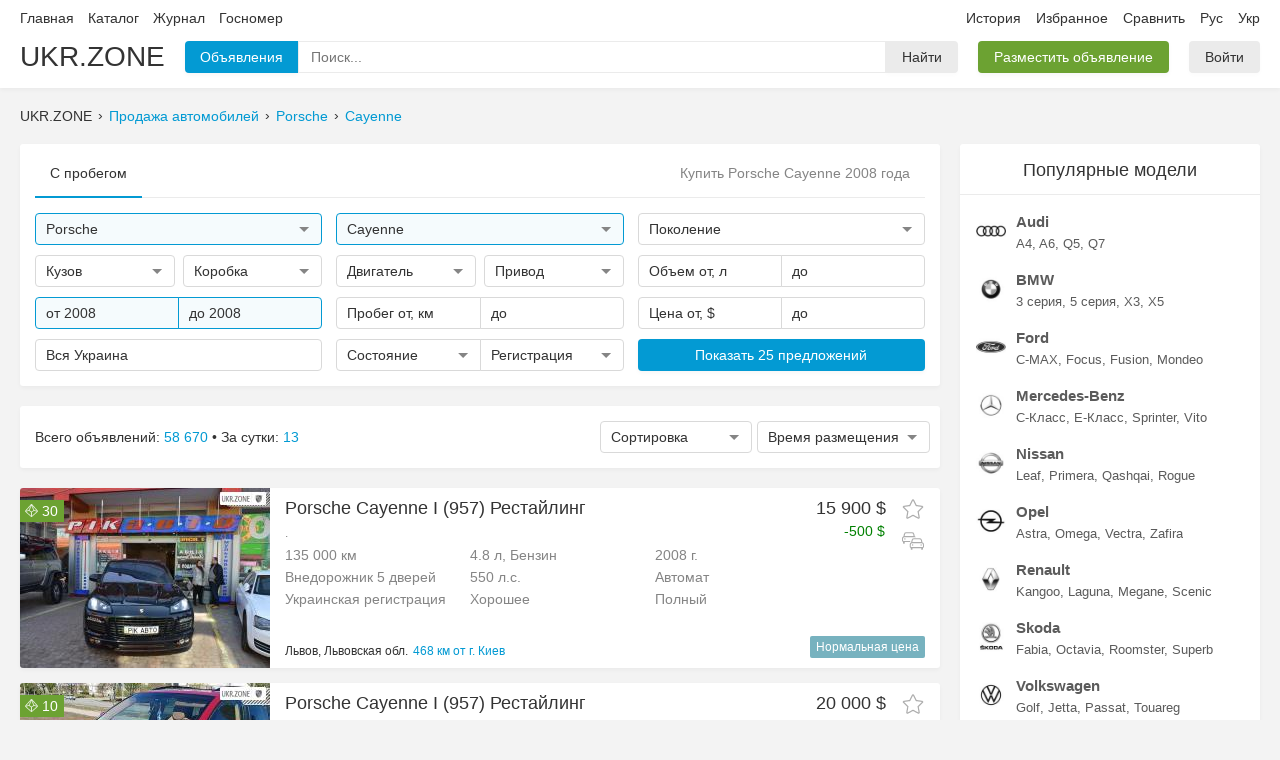

--- FILE ---
content_type: text/html; charset=UTF-8
request_url: https://ukr.zone/?marks=184&models=2370&year1=2008&year2=2008
body_size: 12080
content:
<!DOCTYPE html>
<html itemscope="" lang="ru-UA">
  <head>
    
<meta charset="utf-8">
<meta name="viewport" content="width=1280">

<link rel="canonical" href="https://ukr.zone/?marks=184&models=2370&year1=2008&year2=2008">
<link rel="alternate" hreflang="ru-UA" href="https://ukr.zone/?marks=184&models=2370&year1=2008&year2=2008">
<link rel="alternate" hreflang="uk-UA" href="https://ukr.zone/uk/?marks=184&models=2370&year1=2008&year2=2008">

<title>Купить Porsche Cayenne 2008 года. Продажа автомобилей Порше Кайен на Ukr.Zone</title>
<meta name="description" content="Найдено 82 объявления где купить Porsche Cayenne 2008 года. На Ukr.Zone вы можете быстро подобрать недорогой автомобиль Порше Кайен.">

<meta property="og:site_name"   content="Ukr.Zone">
<meta property="og:type"        content="website">
<meta property="og:url"         content="https://ukr.zone/?marks=184&models=2370&year1=2008&year2=2008">
<meta property="og:title"       content="Купить Porsche Cayenne 2008 года. Продажа автомобилей Порше Кайен на Ukr.Zone">
<meta property="og:description" content="Найдено 82 объявления где купить Porsche Cayenne 2008 года. На Ukr.Zone вы можете быстро подобрать недорогой автомобиль Порше Кайен.">
  <meta property="og:image"      content="https://img.ukr.zone/photos/sn/0/184/27295.jpg">

<link rel='preload' href='/public/bundle/pc/1770001274/main.min.css' as='style'>
<link rel='preload' href='/public/bundle/pc/1770001274/global.min.js' as='script'>
<link rel='preload' href='/public/bundle/pc/1770001274/forms.min.js' as='script'>
<link rel='preload' href='/public/bundle/pc/1770001274/index.min.js' as='script'>
<link rel='stylesheet' href='/public/bundle/pc/1770001274/main.min.css'>
<script type="text/javascript"> </script>

      <script type="application/ld+json">{"@context":"https://schema.org/","@type":"BreadcrumbList","itemListElement":[{"@type":"ListItem","position":1,"item":{"@id":"/","name":"Поиск"}},{"@type":"ListItem","position":2,"item":{"@id":"/?marks=184","name":"Porsche"}},{"@type":"ListItem","position":3,"item":{"@id":"/?marks=184&models=2370","name":"Cayenne"}}]}</script>
      <script type="application/ld+json">{"@context":"https://schema.org/","@type":"Product","name":"Купить Porsche Cayenne 2008 года. Продажа автомобилей Порше Кайен на Ukr.Zone","image":["//img.ukr.zone/photos/sn/800/600/0/184/27295.jpg","//img.ukr.zone/photos/sn/800/600/0/184/92836.jpg","//img.ukr.zone/photos/sn/800/600/0/184/55900340.jpg","//img.ukr.zone/photos/sn/800/600/0/184/112392697.jpg","//img.ukr.zone/photos/sn/800/600/0/184/27772557.jpg","//img.ukr.zone/photos/sn/800/600/0/184/66223522.jpg","//img.ukr.zone/photos/sn/800/600/0/184/67706116.jpg","//img.ukr.zone/photos/sn/800/600/0/184/77967860.jpg","//img.ukr.zone/photos/sn/800/600/0/184/83823326.jpg","//img.ukr.zone/photos/sn/800/600/0/184/88527015.jpg","//img.ukr.zone/photos/sn/800/600/0/184/91409082.jpg","//img.ukr.zone/photos/sn/800/600/0/184/95750378.jpg","//img.ukr.zone/photos/sn/800/600/0/184/104471327.jpg","//img.ukr.zone/photos/sn/800/600/0/184/108202104.jpg","//img.ukr.zone/photos/sn/800/600/0/184/110093984.jpg","//img.ukr.zone/photos/sn/800/600/0/184/110548310.jpg","//img.ukr.zone/photos/sn/800/600/0/184/112113836.jpg","//img.ukr.zone/photos/sn/800/600/0/184/113521729.jpg"],"description":"Найдено 82 объявления где купить Porsche Cayenne 2008 года. На Ukr.Zone вы можете быстро подобрать недорогой автомобиль Порше Кайен.","review":{"@type":"Review","author":{"@type":"Person","name":"Ukr.Zone"}},"offers":{"@type":"AggregateOffer","offerCount":82,"lowPrice":4700,"highPrice":23000,"priceCurrency":"USD"}}</script>
  
<link rel="apple-touch-icon" sizes="180x180" href="/public/favicons/apple-touch-icon.png">
<link rel="icon" type="image/png" sizes="32x32" href="/public/favicons/favicon-32x32.png">
<link rel="icon" type="image/png" sizes="16x16" href="/public/favicons/favicon-16x16.png">
<link rel="manifest" href="/public/favicons/site.webmanifest">
<link rel="mask-icon" href="/public/favicons/safari-pinned-tab.svg" color="#027faf">
<link rel="shortcut icon" href="/public/favicons/favicon.ico">
<meta name="apple-mobile-web-app-title" content="UKR.ZONE">
<meta name="application-name" content="UKR.ZONE">
<meta name="msapplication-TileColor" content="#027faf">
<meta name="msapplication-config" content="/public/favicons/browserconfig.xml">
<meta name="theme-color" content="#ffffff">
    <link rel="amphtml"  href="https://ukr.zone/amp/?marks=184&models=2370&year1=2008&year2=2008">

  </head>
  <body data-now='2026-02-02T07:54:28+00:00' data-page='index' data-lang="ru">

    <div class="wrapper">

      <div class="section-header">
  <div class="container">
    <div class="line1">
      <div class="list">
        <div class="item left">
          <a class="link" href="/">Главная</a>
          <a class="link" rel="nofollow" href="/catalog/">Каталог</a>
          <a class="link" href="/journal/">Журнал</a>
          <a class="link" href="/gos-nomer/">Госномер</a>
                  </div>
        <div class="item right">
          <a class="link" rel="nofollow" href="/history/">История</a>
          <a class="link oblaco" rel="nofollow" href="/favorites/">
            Избранное            <span class="circle js-favorite-count"></span>
          </a>
          <a class="link oblaco" rel="nofollow" href="/compare/" data-click="compare-click">
            Сравнить            <span class="circle js-compare-count"></span>
          </a>
          <a class="link ru" href="/?marks=184&models=2370&year1=2008&year2=2008" data-click="newlang">Рус</a>
          <a class="link uk" href="/uk/?marks=184&models=2370&year1=2008&year2=2008" data-click="newlang">Укр</a>
        </div>
      </div>
    </div>
    <div class="line2">
      <div class="list">
        <a class="item brand" href="/">UKR.ZONE</a>
        <div class="item box-inputfind">
          <div class="block1">
            <div class="btn blue i1">Объявления</div>
            <div class="input">
              <input class="input" type="text" name="" value="" placeholder="Поиск...">
              <div class="microphone svg" data-svg='microphone'></div>
              <div class="popup">
                <div class="box-loader"></div>
                <div class="list"></div>
              </div>
            </div>
            <span class="btn i2">Найти</span>
            <textarea class="tpl-1 none">
              <a class="item" href="%href%">
                <div class="line">
                  <div class="left">
                    <div class="img">
                      <img src="%logo%" width=35 height=35>
                    </div>
                  </div>
                  <div class="right">
                    <div class="text1">%text1%</div>
                    <div class="text2">%text2%</div>
                  </div>
                </div>
              </a>
            </textarea>
          </div>
        </div>
        <div class="item">
          <a href='/ts/add/' class="btn green">Разместить объявление</a>
        </div>
        <div class="item cabinet">
                      <a class='btn' href='/cabinet/auth/'>Войти</a>
                  </div>
      </div>

    </div>
  </div>
</div>

      <div class="container">
        <div class="breadcrumbs">
                      <div class="item">UKR.ZONE</div>
                          <div class="item"><a class="link" href="/">Продажа автомобилей</a></div>
                          <div class="item"><a class="link" href="/?marks=184">Porsche</a></div>
                          <div class="item"><a class="link" href="/?marks=184&models=2370">Cayenne</a></div>
                              </div>
      </div>

      <div class="alert"></div>

      <div class="container section-body">

        <div class="section-main">

          <div class="box-card">
            <div class="header1">
              <div class="item active">С пробегом</div>
              <header class="box-mainh1">
                <h1>Купить Porsche Cayenne 2008 года</h1>
              </header>
            </div>
            <div class="box-mainfilter">
              <div class="row">
                <div class="col">
                  <div class="forms custom input-find active" data-name='marks' data-type="text" data-placeholder="Марка" data-value='184'>
                    <div class="main">
                      <div class="text">Porsche</div>
                      <div class="arrow"></div>
                    </div>
                    <div class="pole"><input type="text" name="" value="" placeholder="Поиск"></div>
                    <div class="popup">
                      <div class="block">
                        <div class="list">Загрузка</div>
                      </div>
                    </div>
                  </div>
                </div>
                <div class="col">
                  <div class="forms custom input-find active" data-name='models' data-type="text" data-placeholder="Модель" data-value='2370'>
                    <div class="main">
                      <div class="text">Cayenne</div>
                      <div class="arrow"></div>
                    </div>
                    <div class="pole"><input type="text" name="" value="" placeholder="Поиск"></div>
                    <div class="popup">
                      <div class="block">
                        <div class="list">Загрузка</div>
                      </div>
                    </div>
                  </div>
                </div>
                <div class="col">
                  <div class="forms custom input-gens " data-name='gens' data-type="text" data-placeholder="Поколение" data-value=''>
                    <div class="main">
                      <div class="text">Поколение</div>
                      <div class="arrow"></div>
                    </div>
                    <div class="pole"><input type="text" placeholder="Поиск"></div>
                    <div class="popup" style="width:600px; left:-313px;">
                      <div class="block">
                        <div class="cancel js-item">Любые</div>
                        <div class="block-list"></div>
                      </div>
                    </div>
                    <textarea class="hide js-tpl">
                      <div class="block-item">
                        <div class="block-fon js-item {4}" data-value='{0}'>
                          <img class="bg" src="{3}" width=180 height=133>
                          <div class="top-check">
                            <div class="check"></div>
                          </div>
                          <div class="top-text v1">{2}</div>
                          <div class="top-text v2">{1}</div>
                          <div class="fon"></div>
                        </div>
                      </div>
                    </textarea>
                  </div>
                </div>
              </div>

              <div class="row">
                <div class="col">

                  <div class="group1">
                    <div class="forms select-multi" data-value="" data-name="kuzov" data-placeholder="Кузов">
                      <div class="main">
                        <div class="text"></div>
                        <div class="arrow"></div>
                      </div>
                      <div class="popup" style="min-width:228px;">
                        <div class="block">
                          <div class="list">
                            <div class="item cancel">Любой</div>
                            <div class='item plus' data-lvl='1-2-3'>Внедорожники <div class='slider'></div></div>
<div class='item lvl2 hide' data-value='1'>Внедорожник 3 двери</div>
<div class='item lvl2 hide' data-value='2'>Внедорожник 5 дверей</div>
<div class='item lvl2 hide' data-value='3'>Внедорожник открытый</div>
<div class='item plus' data-lvl='4-5-6'>Седан <div class='slider'></div></div>
<div class='item lvl2 hide' data-value='4'>Седан</div>
<div class='item lvl2 hide' data-value='5'>Седан 2 двери</div>
<div class='item lvl2 hide' data-value='6'>Седан-хардтоп</div>
<div class='item plus' data-lvl='7-8-9-10-11'>Хэтчбек <div class='slider'></div></div>
<div class='item lvl2 hide' data-value='7'>Хэтчбек 3 двери</div>
<div class='item lvl2 hide' data-value='8'>Хэтчбек 4 двери</div>
<div class='item lvl2 hide' data-value='9'>Хэтчбек 5 дверей</div>
<div class='item lvl2 hide' data-value='10'>Фастбек</div>
<div class='item lvl2 hide' data-value='11'>Лифтбек</div>
<div class='item plus' data-lvl='12-13'>Универсал <div class='slider'></div></div>
<div class='item lvl2 hide' data-value='12'>Универсал 3 двери</div>
<div class='item lvl2 hide' data-value='13'>Универсал 5 дверей</div>
<div class='item plus' data-lvl='14-15-16'>Минивэн <div class='slider'></div></div>
<div class='item lvl2 hide' data-value='14'>Минивэн</div>
<div class='item lvl2 hide' data-value='15'>Компактвэн</div>
<div class='item lvl2 hide' data-value='16'>Микровэн</div>
<div class='item plus' data-lvl='17-18'>Купе <div class='slider'></div></div>
<div class='item lvl2 hide' data-value='17'>Купе</div>
<div class='item lvl2 hide' data-value='18'>Купе-хардтоп</div>
<div class='item plus' data-lvl='19-20-21'>Пикап <div class='slider'></div></div>
<div class='item lvl2 hide' data-value='19'>Пикап одинарная кабина</div>
<div class='item lvl2 hide' data-value='20'>Пикап полуторная кабина</div>
<div class='item lvl2 hide' data-value='21'>Пикап двойная кабина</div>
<div class='item plus' data-lvl='22-23-27'>Кабриолет <div class='slider'></div></div>
<div class='item lvl2 hide' data-value='22'>Кабриолет</div>
<div class='item lvl2 hide' data-value='23'>Родстер</div>
<div class='item lvl2 hide' data-value='27'>Тарга</div>
<div class='item plus' data-lvl='24'>Фургон <div class='slider'></div></div>
<div class='item lvl2 hide' data-value='24'>Фургон</div>
<div class='item plus' data-lvl='29-30'>Микроавтобус <div class='slider'></div></div>
<div class='item lvl2 hide' data-value='29'>Микроавтобус пассажирский</div>
<div class='item lvl2 hide' data-value='30'>Микроавтобус грузо-пассажирский</div>
<div class='item plus' data-lvl='31-32-33-34-35-36'>Грузовики <div class='slider'></div></div>
<div class='item lvl2 hide' data-value='31'>Шасси одинарная кабина</div>
<div class='item lvl2 hide' data-value='32'>Шасси полуторная кабина</div>
<div class='item lvl2 hide' data-value='33'>Шасси двойная кабина</div>
<div class='item lvl2 hide' data-value='34'>Самосвал</div>
<div class='item lvl2 hide' data-value='35'>Тягач</div>
<div class='item lvl2 hide' data-value='36'>Прицеп</div>
<div class='item plus' data-lvl='25-26-28-37'>Другое <div class='slider'></div></div>
<div class='item lvl2 hide' data-value='25'>Лимузин</div>
<div class='item lvl2 hide' data-value='26'>Спидстер</div>
<div class='item lvl2 hide' data-value='28'>Фаэтон</div>
<div class='item lvl2 hide' data-value='37'>Автобус</div>
                          </div>
                        </div>
                      </div>
                    </div>
                    <div class="forms select-multi" data-value="" data-name="transmission" data-placeholder="Коробка">
                      <div class="main">
                        <div class="text"></div>
                        <div class="arrow"></div>
                      </div>
                      <div class="popup" style="min-width:150px;">
                        <div class="block">
                          <div class="list">
                            <div class="item cancel">Любой</div>
                            <div class='item ' data-value='0' data-lvl='2-3-4'>Автомат</div>
<div class='item lvl2' data-value='2' data-lvl=''>Автоматическая</div>
<div class='item lvl2' data-value='3' data-lvl=''>Робот</div>
<div class='item lvl2' data-value='4' data-lvl=''>Вариатор</div>
<div class='item ' data-value='1' data-lvl=''>Механическая</div>
                          </div>
                        </div>
                      </div>
                    </div>
                  </div>

                </div>
                <div class="col">

                  <div class="group1">
                    <div class="forms select-multi" data-value="" data-name="engine" data-placeholder="Двигатель">
                      <div class="main">
                        <div class="text"></div>
                        <div class="arrow"></div>
                      </div>
                      <div class="popup">
                        <div class="block">
                          <div class="list">
                            <div class="item cancel">Любой</div>
                            <div class='item' data-value='1'>Бензин</div>
<div class='item' data-value='2'>Дизель</div>
<div class='item' data-value='3'>Гибрид</div>
<div class='item' data-value='4'>СУГ</div>
<div class='item' data-value='5'>Электро</div>
<div class='item' data-value='7'>Другое</div>
                          </div>
                        </div>
                      </div>
                    </div>
                    <div class="forms select-multi" data-value="" data-name="driveunit" data-placeholder="Привод">
                      <div class="main">
                        <div class="text"></div>
                        <div class="arrow"></div>
                      </div>
                      <div class="popup">
                        <div class="block">
                          <div class="list">
                            <div class="item cancel">Любой</div>
                            <div class='item' data-value='1'>Полный</div>
<div class='item' data-value='2'>Передний</div>
<div class='item' data-value='3'>Задний</div>
                          </div>
                        </div>
                      </div>
                    </div>
                  </div>

                </div>
                <div class="col">

                  <div class="group2">
                    <div class="forms input" data-value="" data-name="volume1" data-type="float" data-placeholder="Объем от, л" data-format="от %text% л">
                      <div class="main">
                        <div class="text"></div>
                      </div>
                      <div class="pole">
                        <input type="text">
                      </div>
                      <div class="popup">
                        <div class="block">
                          <div class="list">
                            <div class="item cancel">Сбросить</div>
<div class='item' data-value='0.2'>от 0.2 л</div><div class='item' data-value='0.4'>от 0.4 л</div><div class='item' data-value='0.6'>от 0.6 л</div><div class='item' data-value='0.8'>от 0.8 л</div><div class='item' data-value='1.0'>от 1.0 л</div><div class='item' data-value='1.2'>от 1.2 л</div><div class='item' data-value='1.4'>от 1.4 л</div><div class='item' data-value='1.6'>от 1.6 л</div><div class='item' data-value='1.8'>от 1.8 л</div><div class='item' data-value='2.0'>от 2.0 л</div><div class='item' data-value='2.2'>от 2.2 л</div><div class='item' data-value='2.4'>от 2.4 л</div><div class='item' data-value='2.6'>от 2.6 л</div><div class='item' data-value='2.8'>от 2.8 л</div><div class='item' data-value='3.0'>от 3.0 л</div><div class='item' data-value='3.5'>от 3.5 л</div><div class='item' data-value='4.0'>от 4.0 л</div><div class='item' data-value='4.5'>от 4.5 л</div><div class='item' data-value='5.0'>от 5.0 л</div><div class='item' data-value='5.5'>от 5.5 л</div><div class='item' data-value='6.0'>от 6.0 л</div><div class='item' data-value='7.0'>от 7.0 л</div><div class='item' data-value='8.0'>от 8.0 л</div><div class='item' data-value='9.0'>от 9.0 л</div><div class='item' data-value='10.0'>от 10.0 л</div>                          </div>
                        </div>
                      </div>
                    </div>
                    <div class="forms input" data-value="" data-name="volume2" data-type="float" data-placeholder="до" data-format="до %text% л">
                      <div class="main">
                        <div class="text"></div>
                      </div>
                      <div class="pole">
                        <input type="text">
                      </div>
                      <div class="popup">
                        <div class="block">
                          <div class="list">
                            <div class="item cancel">Сбросить</div>
<div class='item' data-value='0.2'>до 0.2 л</div><div class='item' data-value='0.4'>до 0.4 л</div><div class='item' data-value='0.6'>до 0.6 л</div><div class='item' data-value='0.8'>до 0.8 л</div><div class='item' data-value='1.0'>до 1.0 л</div><div class='item' data-value='1.2'>до 1.2 л</div><div class='item' data-value='1.4'>до 1.4 л</div><div class='item' data-value='1.6'>до 1.6 л</div><div class='item' data-value='1.8'>до 1.8 л</div><div class='item' data-value='2.0'>до 2.0 л</div><div class='item' data-value='2.2'>до 2.2 л</div><div class='item' data-value='2.4'>до 2.4 л</div><div class='item' data-value='2.6'>до 2.6 л</div><div class='item' data-value='2.8'>до 2.8 л</div><div class='item' data-value='3.0'>до 3.0 л</div><div class='item' data-value='3.5'>до 3.5 л</div><div class='item' data-value='4.0'>до 4.0 л</div><div class='item' data-value='4.5'>до 4.5 л</div><div class='item' data-value='5.0'>до 5.0 л</div><div class='item' data-value='5.5'>до 5.5 л</div><div class='item' data-value='6.0'>до 6.0 л</div><div class='item' data-value='7.0'>до 7.0 л</div><div class='item' data-value='8.0'>до 8.0 л</div><div class='item' data-value='9.0'>до 9.0 л</div><div class='item' data-value='10.0'>до 10.0 л</div>                          </div>
                        </div>
                      </div>
                    </div>
                  </div>

                </div>
              </div>

              <div class="row">
                <div class="col">
                  <div class="group2">
                    <div class="forms input" data-value="2008" data-name="year1" data-placeholder="Год от"  data-format="от %text%">
                      <div class="main">
                        <div class="text"></div>
                      </div>
                      <div class="pole">
                        <input type="text">
                      </div>
                      <div class="popup">
                        <div class="block">
                          <div class="list">
                            <div class="item cancel">Сбросить</div>
<div class='item' data-value='2021'>2021</div><div class='item' data-value='2020'>2020</div><div class='item' data-value='2019'>2019</div><div class='item' data-value='2018'>2018</div><div class='item' data-value='2017'>2017</div><div class='item' data-value='2016'>2016</div><div class='item' data-value='2015'>2015</div><div class='item' data-value='2014'>2014</div><div class='item' data-value='2013'>2013</div><div class='item' data-value='2012'>2012</div><div class='item' data-value='2011'>2011</div><div class='item' data-value='2010'>2010</div><div class='item' data-value='2009'>2009</div><div class='item' data-value='2008'>2008</div><div class='item' data-value='2007'>2007</div><div class='item' data-value='2006'>2006</div><div class='item' data-value='2005'>2005</div><div class='item' data-value='2004'>2004</div><div class='item' data-value='2003'>2003</div><div class='item' data-value='2002'>2002</div><div class='item' data-value='2001'>2001</div><div class='item' data-value='2000'>2000</div><div class='item' data-value='1999'>1999</div><div class='item' data-value='1998'>1998</div><div class='item' data-value='1997'>1997</div><div class='item' data-value='1996'>1996</div><div class='item' data-value='1995'>1995</div><div class='item' data-value='1994'>1994</div><div class='item' data-value='1993'>1993</div><div class='item' data-value='1992'>1992</div><div class='item' data-value='1991'>1991</div><div class='item' data-value='1990'>1990</div><div class='item' data-value='1989'>1989</div><div class='item' data-value='1988'>1988</div><div class='item' data-value='1987'>1987</div><div class='item' data-value='1986'>1986</div><div class='item' data-value='1985'>1985</div><div class='item' data-value='1984'>1984</div><div class='item' data-value='1983'>1983</div><div class='item' data-value='1982'>1982</div><div class='item' data-value='1981'>1981</div><div class='item' data-value='1980'>1980</div><div class='item' data-value='1979'>1979</div><div class='item' data-value='1978'>1978</div><div class='item' data-value='1977'>1977</div><div class='item' data-value='1976'>1976</div><div class='item' data-value='1975'>1975</div><div class='item' data-value='1974'>1974</div><div class='item' data-value='1973'>1973</div><div class='item' data-value='1972'>1972</div><div class='item' data-value='1971'>1971</div><div class='item' data-value='1970'>1970</div><div class='item' data-value='1969'>1969</div><div class='item' data-value='1968'>1968</div><div class='item' data-value='1967'>1967</div><div class='item' data-value='1966'>1966</div><div class='item' data-value='1965'>1965</div><div class='item' data-value='1964'>1964</div><div class='item' data-value='1963'>1963</div><div class='item' data-value='1962'>1962</div><div class='item' data-value='1961'>1961</div><div class='item' data-value='1960'>1960</div><div class='item' data-value='1959'>1959</div><div class='item' data-value='1958'>1958</div><div class='item' data-value='1957'>1957</div><div class='item' data-value='1956'>1956</div><div class='item' data-value='1955'>1955</div><div class='item' data-value='1954'>1954</div><div class='item' data-value='1953'>1953</div><div class='item' data-value='1952'>1952</div><div class='item' data-value='1951'>1951</div><div class='item' data-value='1950'>1950</div><div class='item' data-value='1949'>1949</div><div class='item' data-value='1948'>1948</div><div class='item' data-value='1947'>1947</div><div class='item' data-value='1946'>1946</div><div class='item' data-value='1945'>1945</div><div class='item' data-value='1944'>1944</div><div class='item' data-value='1943'>1943</div><div class='item' data-value='1942'>1942</div><div class='item' data-value='1941'>1941</div><div class='item' data-value='1940'>1940</div><div class='item' data-value='1939'>1939</div><div class='item' data-value='1938'>1938</div><div class='item' data-value='1937'>1937</div><div class='item' data-value='1936'>1936</div><div class='item' data-value='1935'>1935</div><div class='item' data-value='1934'>1934</div><div class='item' data-value='1933'>1933</div><div class='item' data-value='1932'>1932</div><div class='item' data-value='1931'>1931</div><div class='item' data-value='1930'>1930</div><div class='item' data-value='1929'>1929</div><div class='item' data-value='1928'>1928</div><div class='item' data-value='1927'>1927</div><div class='item' data-value='1926'>1926</div><div class='item' data-value='1925'>1925</div><div class='item' data-value='1924'>1924</div><div class='item' data-value='1923'>1923</div><div class='item' data-value='1922'>1922</div><div class='item' data-value='1921'>1921</div><div class='item' data-value='1920'>1920</div><div class='item' data-value='1919'>1919</div><div class='item' data-value='1918'>1918</div><div class='item' data-value='1917'>1917</div><div class='item' data-value='1916'>1916</div><div class='item' data-value='1915'>1915</div><div class='item' data-value='1914'>1914</div><div class='item' data-value='1913'>1913</div><div class='item' data-value='1912'>1912</div><div class='item' data-value='1911'>1911</div><div class='item' data-value='1910'>1910</div><div class='item' data-value='1909'>1909</div><div class='item' data-value='1908'>1908</div><div class='item' data-value='1907'>1907</div><div class='item' data-value='1906'>1906</div><div class='item' data-value='1905'>1905</div><div class='item' data-value='1904'>1904</div><div class='item' data-value='1903'>1903</div><div class='item' data-value='1902'>1902</div><div class='item' data-value='1901'>1901</div>                          </div>
                        </div>
                      </div>
                    </div>
                    <div class="forms input" data-value="2008" data-name="year2" data-placeholder="до" data-format="до %text%">
                      <div class="main">
                        <div class="text"></div>
                      </div>
                      <div class="pole">
                        <input type="text">
                      </div>
                      <div class="popup">
                        <div class="block">
                          <div class="list">
                            <div class="item cancel">Сбросить</div>
<div class='item' data-value='2021'>2021</div><div class='item' data-value='2020'>2020</div><div class='item' data-value='2019'>2019</div><div class='item' data-value='2018'>2018</div><div class='item' data-value='2017'>2017</div><div class='item' data-value='2016'>2016</div><div class='item' data-value='2015'>2015</div><div class='item' data-value='2014'>2014</div><div class='item' data-value='2013'>2013</div><div class='item' data-value='2012'>2012</div><div class='item' data-value='2011'>2011</div><div class='item' data-value='2010'>2010</div><div class='item' data-value='2009'>2009</div><div class='item' data-value='2008'>2008</div><div class='item' data-value='2007'>2007</div><div class='item' data-value='2006'>2006</div><div class='item' data-value='2005'>2005</div><div class='item' data-value='2004'>2004</div><div class='item' data-value='2003'>2003</div><div class='item' data-value='2002'>2002</div><div class='item' data-value='2001'>2001</div><div class='item' data-value='2000'>2000</div><div class='item' data-value='1999'>1999</div><div class='item' data-value='1998'>1998</div><div class='item' data-value='1997'>1997</div><div class='item' data-value='1996'>1996</div><div class='item' data-value='1995'>1995</div><div class='item' data-value='1994'>1994</div><div class='item' data-value='1993'>1993</div><div class='item' data-value='1992'>1992</div><div class='item' data-value='1991'>1991</div><div class='item' data-value='1990'>1990</div><div class='item' data-value='1989'>1989</div><div class='item' data-value='1988'>1988</div><div class='item' data-value='1987'>1987</div><div class='item' data-value='1986'>1986</div><div class='item' data-value='1985'>1985</div><div class='item' data-value='1984'>1984</div><div class='item' data-value='1983'>1983</div><div class='item' data-value='1982'>1982</div><div class='item' data-value='1981'>1981</div><div class='item' data-value='1980'>1980</div><div class='item' data-value='1979'>1979</div><div class='item' data-value='1978'>1978</div><div class='item' data-value='1977'>1977</div><div class='item' data-value='1976'>1976</div><div class='item' data-value='1975'>1975</div><div class='item' data-value='1974'>1974</div><div class='item' data-value='1973'>1973</div><div class='item' data-value='1972'>1972</div><div class='item' data-value='1971'>1971</div><div class='item' data-value='1970'>1970</div><div class='item' data-value='1969'>1969</div><div class='item' data-value='1968'>1968</div><div class='item' data-value='1967'>1967</div><div class='item' data-value='1966'>1966</div><div class='item' data-value='1965'>1965</div><div class='item' data-value='1964'>1964</div><div class='item' data-value='1963'>1963</div><div class='item' data-value='1962'>1962</div><div class='item' data-value='1961'>1961</div><div class='item' data-value='1960'>1960</div><div class='item' data-value='1959'>1959</div><div class='item' data-value='1958'>1958</div><div class='item' data-value='1957'>1957</div><div class='item' data-value='1956'>1956</div><div class='item' data-value='1955'>1955</div><div class='item' data-value='1954'>1954</div><div class='item' data-value='1953'>1953</div><div class='item' data-value='1952'>1952</div><div class='item' data-value='1951'>1951</div><div class='item' data-value='1950'>1950</div><div class='item' data-value='1949'>1949</div><div class='item' data-value='1948'>1948</div><div class='item' data-value='1947'>1947</div><div class='item' data-value='1946'>1946</div><div class='item' data-value='1945'>1945</div><div class='item' data-value='1944'>1944</div><div class='item' data-value='1943'>1943</div><div class='item' data-value='1942'>1942</div><div class='item' data-value='1941'>1941</div><div class='item' data-value='1940'>1940</div><div class='item' data-value='1939'>1939</div><div class='item' data-value='1938'>1938</div><div class='item' data-value='1937'>1937</div><div class='item' data-value='1936'>1936</div><div class='item' data-value='1935'>1935</div><div class='item' data-value='1934'>1934</div><div class='item' data-value='1933'>1933</div><div class='item' data-value='1932'>1932</div><div class='item' data-value='1931'>1931</div><div class='item' data-value='1930'>1930</div><div class='item' data-value='1929'>1929</div><div class='item' data-value='1928'>1928</div><div class='item' data-value='1927'>1927</div><div class='item' data-value='1926'>1926</div><div class='item' data-value='1925'>1925</div><div class='item' data-value='1924'>1924</div><div class='item' data-value='1923'>1923</div><div class='item' data-value='1922'>1922</div><div class='item' data-value='1921'>1921</div><div class='item' data-value='1920'>1920</div><div class='item' data-value='1919'>1919</div><div class='item' data-value='1918'>1918</div><div class='item' data-value='1917'>1917</div><div class='item' data-value='1916'>1916</div><div class='item' data-value='1915'>1915</div><div class='item' data-value='1914'>1914</div><div class='item' data-value='1913'>1913</div><div class='item' data-value='1912'>1912</div><div class='item' data-value='1911'>1911</div><div class='item' data-value='1910'>1910</div><div class='item' data-value='1909'>1909</div><div class='item' data-value='1908'>1908</div><div class='item' data-value='1907'>1907</div><div class='item' data-value='1906'>1906</div><div class='item' data-value='1905'>1905</div><div class='item' data-value='1904'>1904</div><div class='item' data-value='1903'>1903</div><div class='item' data-value='1902'>1902</div><div class='item' data-value='1901'>1901</div>                          </div>
                        </div>
                      </div>
                    </div>
                  </div>
                </div>
                <div class="col">
                  <div class="group2">
                    <div class="forms input" data-value="" data-name="race1" data-type="int" data-placeholder="Пробег от, км" data-format="от %text% км">
                      <div class="main">
                        <div class="text"></div>
                      </div>
                      <div class="pole">
                        <input type="text">
                      </div>
                      <div class="popup">
                        <div class="block">
                          <div class="list">
                            <div class="item cancel">Сбросить</div>
<div class='item' data-value='10000'>от 10 000 км</div><div class='item' data-value='30000'>от 30 000 км</div><div class='item' data-value='50000'>от 50 000 км</div><div class='item' data-value='80000'>от 80 000 км</div><div class='item' data-value='100000'>от 100 000 км</div><div class='item' data-value='300000'>от 300 000 км</div><div class='item' data-value='500000'>от 500 000 км</div>                          </div>
                        </div>
                      </div>
                    </div>
                    <div class="forms input" data-value="" data-name="race2" data-type="int" data-placeholder="до" data-format="до %text% км">
                      <div class="main">
                        <div class="text"></div>
                      </div>
                      <div class="pole">
                        <input type="text">
                      </div>
                      <div class="popup">
                        <div class="block">
                          <div class="list">
                            <div class="item cancel">Сбросить</div>
<div class='item' data-value='10000'>до 10 000 км</div><div class='item' data-value='30000'>до 30 000 км</div><div class='item' data-value='50000'>до 50 000 км</div><div class='item' data-value='80000'>до 80 000 км</div><div class='item' data-value='100000'>до 100 000 км</div><div class='item' data-value='300000'>до 300 000 км</div><div class='item' data-value='500000'>до 500 000 км</div>                          </div>
                        </div>
                      </div>
                    </div>
                  </div>
                </div>
                <div class="col">
                  <div class="group2">
                    <div class="forms input" data-value="" data-name="price1" data-type="int" data-placeholder="Цена от, $" data-format="от %text% $">
                      <div class="main">
                        <div class="text"></div>
                      </div>
                      <div class="pole">
                        <input type="text">
                      </div>
                      <div class="popup">
                        <div class="block">
                          <div class="list">
                            <div class="item cancel">Сбросить</div>
<div class='item' data-value='1000'>от 1 000 $</div><div class='item' data-value='2000'>от 2 000 $</div><div class='item' data-value='5000'>от 5 000 $</div><div class='item' data-value='10000'>от 10 000 $</div><div class='item' data-value='15000'>от 15 000 $</div><div class='item' data-value='20000'>от 20 000 $</div><div class='item' data-value='30000'>от 30 000 $</div><div class='item' data-value='40000'>от 40 000 $</div><div class='item' data-value='50000'>от 50 000 $</div><div class='item' data-value='80000'>от 80 000 $</div><div class='item' data-value='100000'>от 100 000 $</div>                          </div>
                        </div>
                      </div>
                    </div>
                    <div class="forms input" data-value="" data-name="price2" data-type="int" data-placeholder="до" data-format="до %text% $">
                      <div class="main">
                        <div class="text"></div>
                      </div>
                      <div class="pole">
                        <input type="text">
                      </div>
                      <div class="popup">
                        <div class="block">
                          <div class="list">
                            <div class="item cancel">Сбросить</div>
<div class='item' data-value='1000'>до 1 000 $</div><div class='item' data-value='2000'>до 2 000 $</div><div class='item' data-value='5000'>до 5 000 $</div><div class='item' data-value='10000'>до 10 000 $</div><div class='item' data-value='15000'>до 15 000 $</div><div class='item' data-value='20000'>до 20 000 $</div><div class='item' data-value='30000'>до 30 000 $</div><div class='item' data-value='40000'>до 40 000 $</div><div class='item' data-value='50000'>до 50 000 $</div><div class='item' data-value='80000'>до 80 000 $</div><div class='item' data-value='100000'>до 100 000 $</div>                          </div>
                        </div>
                      </div>
                    </div>
                  </div>
                </div>
              </div>

              <div class="row box-btn">
                <div class="col">
                  <div class="forms custom cities " data-value="" data-name="cities" data-placeholder="Вся Украина">
                    <div class="main">
                      <div class="text">Вся Украина</div>
                      <div class="icon location-arrow"></div>
                    </div>
                  </div>
                  <div class="forms invisible" data-value="" data-name="cityrange"></div>
                </div>
                <div class="col">

                  <div class="group2">
                    <div class="forms select-multi r-right" data-value="" data-name="repair" data-placeholder="Состояние">
                      <div class="main">
                        <div class="text"></div>
                        <div class="arrow"></div>
                      </div>
                      <div class="popup">
                        <div class="block">
                          <div class="list">
                            <div class="item cancel">Любое</div>
                            <div class="item" data-value="1">Новое</div>
                            <div class="item" data-value="2">Хорошее</div>
                            <div class="item" data-value="3">Требует ремонта</div>
                            <div class="item " data-value="4">После ДТП</div>
                            <div class="item " data-value="5">На запчасти</div>
                          </div>
                        </div>
                      </div>
                    </div>
                    <div class="forms select-multi r-left" data-value="" data-name="register" data-placeholder="Регистрация">
                      <div class="main">
                        <div class="text"></div>
                        <div class="arrow"></div>
                      </div>
                      <div class="popup" style="width:250px;">
                        <div class="block">
                          <div class="list">
                            <div class="item cancel">Любая</div>
                            <div class="item" data-value="1">Украинская регистрация</div>
                            <div class="item" data-value="2">Нерастаможен</div>
                          </div>
                        </div>
                      </div>
                    </div>
                  </div>

                </div>
                <div class="col">
                  <div class="btn blue js-send">Показать объявления</div>
                </div>
              </div>

            </div>

          </div>


          <div class="box-card box-filter">
            <div class="block">

              <div class="item left">

Всего объявлений: <a href='/' class='link'>58 670</a> •
За сутки: <a href='/?days=1' class='link'>13</a>              </div>

              <div class="item forms custom sort-city " data-value="" data-name="sortcity" data-placeholder="Выбрать город">
                <div class="main">
                  <div class="text">Выбрать город</div>
                </div>
              </div>
              <div class="item forms select" data-name="sort" data-type='text' data-placeholder="Сортировка" data-value="" style="min-width: 152px;">
                <div class="main">
                  <div class="text">Сортировка</div>
                  <div class="arrow"></div>
                </div>
                <div class="popup" style="width:190px;">
                  <div class="block">
                    <div class="list">
                      <div class="item cancel">По актуальности</div>
                      <div class='item' data-value='date-desc'>По дате размещения</div>
                      <div class='item' data-value='price-asc'>От дешёвых к дорогим</div>
                      <div class='item' data-value='price-desc'>От дорогих к дешёвым</div>
                      <div class='item' data-value='year-desc'>От новых к старым</div>
                      <div class='item' data-value='year-asc'>От старых к новым</div>
                      <div class='item' data-value='race-asc'>С малым пробегом</div>
                      <div class='item' data-value='race-desc'>С большим пробегом</div>
                      <div class='item' data-value='distance'>По удалённости от вас</div>
                    </div>
                  </div>
                </div>
              </div>
              <div class="forms select" data-name="days" data-type='text' data-placeholder="Время размещения" data-value="">
                <div class="main">
                  <div class="text">Время размещения</div>
                  <div class="arrow"></div>
                </div>
                <div class="popup" style="width:167px;">
                  <div class="block">
                    <div class="list">
                      <div class="item cancel">За всё время</div>
                      <div class='item' data-value='1'>За сутки</div>
                      <div class='item' data-value='2'>За 2 дня</div>
                      <div class='item' data-value='3'>За 3 дня</div>
                      <div class='item' data-value='7'>За неделю</div>
                      <div class='item' data-value='14'>За 2 недели</div>
                      <div class='item' data-value='21'>За 3 недели</div>
                      <div class='item' data-value='30'>За месяц</div>
                    </div>
                  </div>
                </div>
              </div>

            </div>
          </div>

          <div class="box-list-adverts">

            
    <div class='line js-ts' data-id='2099' data-city='217'>
      <a class='photo' rel='nofollow' href='/ts/?id=2099'>
        <div class='snippet level'><span class='svg' data-svg='points'></span> 30</div>
        <img class='lazyload' data-src='//img.ukr.zone/photos/sn/250/180/0/184/27295.jpg' loading='lazy' alt='Внедорожник 5 дверей Porsche Cayenne I (957) Рестайлинг 2008 в Львове' width=250 height=180>
      </a>
      <div class='blockr'>
        <div class='block'>
          <div class='main'>
            <div class='top'>
              <a class='name' rel='nofollow' href='/ts/?id=2099'>Porsche Cayenne I (957) Рестайлинг</a>
              <div class='price'>15 900 $</div>
              <span class='price-history green'>-500 $</span>
            </div>
            <time class='date timeago' datetime='2026-01-19T22:41:19+0300'>.</time>
            <div class='params'>
              <div class='item race' title='Пробег автомобиля'>135 000 км</div>
              <div class='item engine' title='Объём и тип двигателя'>4.8 л, Бензин</div>
              <div class='item year' title='Год автомобиля'>2008 г.</div>
              <div class='item kuzov' title='Кузов'>Внедорожник 5 дверей</div>
              <div class='item power' title='Мощность автомобиля'>550 л.с.</div>
              <div class='item transmission' title='Трансмиссия'>Автомат</div>
              <div class='item register' title='Регистрация'>Украинская регистрация</div>
              <div class='item repair' title='Состояние транспортного средства'>Хорошее</div>
              <div class='item driveunit' title='Привод'>Полный</div>
            </div>
          </div>
          <div class='toolbar'>
            <div class='item svg favorite' data-svg='stars'></div>
            <div class='item svg compare' data-svg='compare'></div>
          </div>
        </div>
        <div class='footer'>
          <div class='city'>Львов, Львовская обл.</div>
          <div class='city-dist link'></div>
          <div class='tags'><div class='tag good'>Нормальная цена</div></div>
        </div>
      </div>
    </div>
  
    <div class='line js-ts' data-id='6525' data-city='308'>
      <a class='photo' rel='nofollow' href='/ts/?id=6525'>
        <div class='snippet level'><span class='svg' data-svg='points'></span> 10</div>
        <img class='lazyload' data-src='//img.ukr.zone/photos/sn/250/180/0/184/92836.jpg' loading='lazy' alt='Внедорожник 5 дверей Porsche Cayenne I (957) Рестайлинг 2008 в Новой Каховке' width=250 height=180>
      </a>
      <div class='blockr'>
        <div class='block'>
          <div class='main'>
            <div class='top'>
              <a class='name' rel='nofollow' href='/ts/?id=6525'>Porsche Cayenne I (957) Рестайлинг</a>
              <div class='price'>20 000 $</div>
              <span class='price-history green'>-1 000 $</span>
            </div>
            <time class='date timeago' datetime='2026-01-24T06:24:06+0300'>.</time>
            <div class='params'>
              <div class='item race' title='Пробег автомобиля'>70 000 км</div>
              <div class='item engine' title='Объём и тип двигателя'>4.8 л, Бензин</div>
              <div class='item year' title='Год автомобиля'>2008 г.</div>
              <div class='item kuzov' title='Кузов'>Внедорожник 5 дверей</div>
              <div class='item power' title='Мощность автомобиля'>550 л.с.</div>
              <div class='item transmission' title='Трансмиссия'>Автомат</div>
              <div class='item register' title='Регистрация'>Украинская регистрация</div>
              <div class='item repair' title='Состояние транспортного средства'>Хорошее</div>
              <div class='item driveunit' title='Привод'>Полный</div>
            </div>
          </div>
          <div class='toolbar'>
            <div class='item svg favorite' data-svg='stars'></div>
            <div class='item svg compare' data-svg='compare'></div>
          </div>
        </div>
        <div class='footer'>
          <div class='city'>Новая каховка, Херсонская обл.</div>
          <div class='city-dist link'></div>
          <div class='tags'></div>
        </div>
      </div>
    </div>
  
    <div class='line js-ts' data-id='1944941' data-city='144'>
      <a class='photo' rel='nofollow' href='/ts/?id=1944941'>
        <div class='snippet level'><span class='svg' data-svg='points'></span> 5</div>
        <img class='lazyload' data-src='//img.ukr.zone/photos/sn/250/180/0/184/27772557.jpg' loading='lazy' alt='Внедорожник 5 дверей Porsche Cayenne I (957) Рестайлинг 2008 в Киеве' width=250 height=180>
      </a>
      <div class='blockr'>
        <div class='block'>
          <div class='main'>
            <div class='top'>
              <a class='name' rel='nofollow' href='/ts/?id=1944941'>Porsche Cayenne I (957) Рестайлинг</a>
              <div class='price'>17 000 $</div>
              <span class='price-history green'>-1 000 $</span>
            </div>
            <time class='date timeago' datetime='2026-01-26T23:55:56+0300'>.</time>
            <div class='params'>
              <div class='item race' title='Пробег автомобиля'>183 000 км</div>
              <div class='item engine' title='Объём и тип двигателя'>4.8 л, Бензин</div>
              <div class='item year' title='Год автомобиля'>2008 г.</div>
              <div class='item kuzov' title='Кузов'>Внедорожник 5 дверей</div>
              <div class='item power' title='Мощность автомобиля'>550 л.с.</div>
              <div class='item transmission' title='Трансмиссия'>Автомат</div>
              <div class='item register' title='Регистрация'>Украинская регистрация</div>
              <div class='item repair' title='Состояние транспортного средства'>Хорошее</div>
              <div class='item driveunit' title='Привод'>Полный</div>
            </div>
          </div>
          <div class='toolbar'>
            <div class='item svg favorite' data-svg='stars'></div>
            <div class='item svg compare' data-svg='compare'></div>
          </div>
        </div>
        <div class='footer'>
          <div class='city'>Киев, Киевская обл.</div>
          <div class='city-dist link'></div>
          <div class='tags'></div>
        </div>
      </div>
    </div>
  
      <ins class='adsbygoogle'
        style='display:block; margin-bottom: 15px; width:920px; height:180px;'
          data-ad-client='ca-pub-8980669976873911'
          data-ad-slot='8781744391'
          data-full-width-responsive='true'></ins>
      <script>(adsbygoogle = window.adsbygoogle || []).push({});</script>
    
    <div class='line js-ts' data-id='770503' data-city='110'>
      <a class='photo' rel='nofollow' href='/ts/?id=770503'>
        <div class='snippet level'><span class='svg' data-svg='points'></span> 5</div>
        <img class='lazyload' data-src='//img.ukr.zone/photos/sn/250/180/0/184/55900340.jpg' loading='lazy' alt='Внедорожник 5 дверей Porsche Cayenne I (957) Рестайлинг 2008 в Кривом Роге' width=250 height=180>
      </a>
      <div class='blockr'>
        <div class='block'>
          <div class='main'>
            <div class='top'>
              <a class='name' rel='nofollow' href='/ts/?id=770503'>Porsche Cayenne I (957) Рестайлинг</a>
              <div class='price'>13 800 $</div>
              <span class='price-history green'>-700 $</span>
            </div>
            <time class='date timeago' datetime='2026-01-16T02:21:17+0300'>.</time>
            <div class='params'>
              <div class='item race' title='Пробег автомобиля'>145 000 км</div>
              <div class='item engine' title='Объём и тип двигателя'>3.6 л, Бензин</div>
              <div class='item year' title='Год автомобиля'>2008 г.</div>
              <div class='item kuzov' title='Кузов'>Внедорожник 5 дверей</div>
              <div class='item power' title='Мощность автомобиля'>290 л.с.</div>
              <div class='item transmission' title='Трансмиссия'>Автомат</div>
              <div class='item register' title='Регистрация'>Украинская регистрация</div>
              <div class='item repair' title='Состояние транспортного средства'>Хорошее</div>
              <div class='item driveunit' title='Привод'>Полный</div>
            </div>
          </div>
          <div class='toolbar'>
            <div class='item svg favorite' data-svg='stars'></div>
            <div class='item svg compare' data-svg='compare'></div>
          </div>
        </div>
        <div class='footer'>
          <div class='city'>Кривой рог, Днепропетровская обл.</div>
          <div class='city-dist link'></div>
          <div class='tags'><div class='tag good'>Нормальная цена</div></div>
        </div>
      </div>
    </div>
  
    <div class='line js-ts' data-id='1756505' data-city='81'>
      <a class='photo' rel='nofollow' href='/ts/?id=1756505'>
        
        <img class='lazyload' data-src='//img.ukr.zone/photos/sn/250/180/0/184/112392697.jpg' loading='lazy' alt='Внедорожник 5 дверей Porsche Cayenne I (957) Рестайлинг 2008 в Харькове' width=250 height=180>
      </a>
      <div class='blockr'>
        <div class='block'>
          <div class='main'>
            <div class='top'>
              <a class='name' rel='nofollow' href='/ts/?id=1756505'>Porsche Cayenne I (957) Рестайлинг</a>
              <div class='price'>15 000 $</div>
              <span class='price-history green'>-2 500 $</span>
            </div>
            <time class='date timeago' datetime='2026-01-28T09:02:27+0300'>.</time>
            <div class='params'>
              <div class='item race' title='Пробег автомобиля'>90 000 км</div>
              <div class='item engine' title='Объём и тип двигателя'>4.8 л, Бензин</div>
              <div class='item year' title='Год автомобиля'>2008 г.</div>
              <div class='item kuzov' title='Кузов'>Внедорожник 5 дверей</div>
              <div class='item power' title='Мощность автомобиля'>550 л.с.</div>
              <div class='item transmission' title='Трансмиссия'>Автомат</div>
              <div class='item register' title='Регистрация'>Украинская регистрация</div>
              <div class='item repair' title='Состояние транспортного средства'>Хорошее</div>
              <div class='item driveunit' title='Привод'>Полный</div>
            </div>
          </div>
          <div class='toolbar'>
            <div class='item svg favorite' data-svg='stars'></div>
            <div class='item svg compare' data-svg='compare'></div>
          </div>
        </div>
        <div class='footer'>
          <div class='city'>Харьков, Харьковская обл.</div>
          <div class='city-dist link'></div>
          <div class='tags'><div class='tag good'>Нормальная цена</div></div>
        </div>
      </div>
    </div>
  
    <div class='line js-ts' data-id='6806885' data-city='81'>
      <a class='photo' rel='nofollow' href='/ts/?id=6806885'>
        
        <img class='lazyload' data-src='//img.ukr.zone/photos/sn/250/180/0/184/108202104.jpg' loading='lazy' alt='Внедорожник 5 дверей Porsche Cayenne I (957) Рестайлинг 2008 в Харькове' width=250 height=180>
      </a>
      <div class='blockr'>
        <div class='block'>
          <div class='main'>
            <div class='top'>
              <a class='name' rel='nofollow' href='/ts/?id=6806885'>Porsche Cayenne I (957) Рестайлинг</a>
              <div class='price'>9 000 $</div>
              <span class='price-history green'>-1 400 $</span>
            </div>
            <time class='date timeago' datetime='2026-01-26T11:50:54+0300'>.</time>
            <div class='params'>
              <div class='item race' title='Пробег автомобиля'>181 000 км</div>
              <div class='item engine' title='Объём и тип двигателя'>4.8 л, Бензин</div>
              <div class='item year' title='Год автомобиля'>2008 г.</div>
              <div class='item kuzov' title='Кузов'>Внедорожник 5 дверей</div>
              <div class='item power' title='Мощность автомобиля'>550 л.с.</div>
              <div class='item transmission' title='Трансмиссия'>Автомат</div>
              <div class='item register' title='Регистрация'>Украинская регистрация</div>
              <div class='item repair' title='Состояние транспортного средства'>Хорошее</div>
              <div class='item driveunit' title='Привод'>Полный</div>
            </div>
          </div>
          <div class='toolbar'>
            <div class='item svg favorite' data-svg='stars'></div>
            <div class='item svg compare' data-svg='compare'></div>
          </div>
        </div>
        <div class='footer'>
          <div class='city'>Харьков, Харьковская обл.</div>
          <div class='city-dist link'></div>
          <div class='tags'><div class='tag'>Низкая цена</div></div>
        </div>
      </div>
    </div>
  
    <div class='line js-ts' data-id='3487304' data-city='144'>
      <a class='photo' rel='nofollow' href='/ts/?id=3487304'>
        
        <img class='lazyload' data-src='//img.ukr.zone/photos/sn/500/360/0/0/0.jpg' loading='lazy' alt='Внедорожник 5 дверей Porsche Cayenne I (957) Рестайлинг 2008 в Киеве' width=250 height=180>
      </a>
      <div class='blockr'>
        <div class='block'>
          <div class='main'>
            <div class='top'>
              <a class='name' rel='nofollow' href='/ts/?id=3487304'>Porsche Cayenne I (957) Рестайлинг</a>
              <div class='price'>14 900 $</div>
              <span class='price-history green'>-5 000 $</span>
            </div>
            <time class='date timeago' datetime='2026-01-21T10:13:26+0300'>.</time>
            <div class='params'>
              <div class='item race' title='Пробег автомобиля'>112 000 км</div>
              <div class='item engine' title='Объём и тип двигателя'>4.8 л, Бензин</div>
              <div class='item year' title='Год автомобиля'>2008 г.</div>
              <div class='item kuzov' title='Кузов'>Внедорожник 5 дверей</div>
              <div class='item power' title='Мощность автомобиля'>550 л.с.</div>
              <div class='item transmission' title='Трансмиссия'>Автомат</div>
              <div class='item register' title='Регистрация'>Украинская регистрация</div>
              <div class='item repair' title='Состояние транспортного средства'>Хорошее</div>
              <div class='item driveunit' title='Привод'>Полный</div>
            </div>
          </div>
          <div class='toolbar'>
            <div class='item svg favorite' data-svg='stars'></div>
            <div class='item svg compare' data-svg='compare'></div>
          </div>
        </div>
        <div class='footer'>
          <div class='city'>Киев, Киевская обл.</div>
          <div class='city-dist link'></div>
          <div class='tags'><div class='tag good'>Нормальная цена</div></div>
        </div>
      </div>
    </div>
  
    <div class='line js-ts' data-id='6642335' data-city='108'>
      <a class='photo' rel='nofollow' href='/ts/?id=6642335'>
        
        <img class='lazyload' data-src='//img.ukr.zone/photos/sn/250/180/0/184/104471327.jpg' loading='lazy' alt='Внедорожник 5 дверей Porsche Cayenne I (957) Рестайлинг 2008 в Днепре' width=250 height=180>
      </a>
      <div class='blockr'>
        <div class='block'>
          <div class='main'>
            <div class='top'>
              <a class='name' rel='nofollow' href='/ts/?id=6642335'>Porsche Cayenne I (957) Рестайлинг</a>
              <div class='price'>14 700 $</div>
              
            </div>
            <time class='date timeago' datetime='2026-01-20T16:00:01+0300'>.</time>
            <div class='params'>
              <div class='item race' title='Пробег автомобиля'>195 000 км</div>
              <div class='item engine' title='Объём и тип двигателя'>4.8 л, Бензин</div>
              <div class='item year' title='Год автомобиля'>2008 г.</div>
              <div class='item kuzov' title='Кузов'>Внедорожник 5 дверей</div>
              <div class='item power' title='Мощность автомобиля'>550 л.с.</div>
              <div class='item transmission' title='Трансмиссия'>Автомат</div>
              <div class='item register' title='Регистрация'>Украинская регистрация</div>
              <div class='item repair' title='Состояние транспортного средства'>Хорошее</div>
              <div class='item driveunit' title='Привод'>Полный</div>
            </div>
          </div>
          <div class='toolbar'>
            <div class='item svg favorite' data-svg='stars'></div>
            <div class='item svg compare' data-svg='compare'></div>
          </div>
        </div>
        <div class='footer'>
          <div class='city'>Днепр, Днепропетровская обл.</div>
          <div class='city-dist link'></div>
          <div class='tags'><div class='tag good'>Нормальная цена</div></div>
        </div>
      </div>
    </div>
  
    <div class='line js-ts' data-id='5184815' data-city='144'>
      <a class='photo' rel='nofollow' href='/ts/?id=5184815'>
        
        <img class='lazyload' data-src='//img.ukr.zone/photos/sn/250/180/0/184/77967860.jpg' loading='lazy' alt='Внедорожник 5 дверей Porsche Cayenne I (957) Рестайлинг 2008 в Киеве' width=250 height=180>
      </a>
      <div class='blockr'>
        <div class='block'>
          <div class='main'>
            <div class='top'>
              <a class='name' rel='nofollow' href='/ts/?id=5184815'>Porsche Cayenne I (957) Рестайлинг</a>
              <div class='price'>17 500 $</div>
              <span class='price-history red'>+5 500 $</span>
            </div>
            <time class='date timeago' datetime='2026-01-18T19:55:36+0300'>.</time>
            <div class='params'>
              <div class='item race' title='Пробег автомобиля'>80 000 км</div>
              <div class='item engine' title='Объём и тип двигателя'>3.6 л, Бензин</div>
              <div class='item year' title='Год автомобиля'>2008 г.</div>
              <div class='item kuzov' title='Кузов'>Внедорожник 5 дверей</div>
              <div class='item power' title='Мощность автомобиля'>290 л.с.</div>
              <div class='item transmission' title='Трансмиссия'>Автомат</div>
              <div class='item register' title='Регистрация'>Украинская регистрация</div>
              <div class='item repair' title='Состояние транспортного средства'>Хорошее</div>
              <div class='item driveunit' title='Привод'>Полный</div>
            </div>
          </div>
          <div class='toolbar'>
            <div class='item svg favorite' data-svg='stars'></div>
            <div class='item svg compare' data-svg='compare'></div>
          </div>
        </div>
        <div class='footer'>
          <div class='city'>Киев, Киевская обл.</div>
          <div class='city-dist link'></div>
          <div class='tags'></div>
        </div>
      </div>
    </div>
  
    <div class='line js-ts' data-id='4572038' data-city='48'>
      <a class='photo' rel='nofollow' href='/ts/?id=4572038'>
        
        <img class='lazyload' data-src='//img.ukr.zone/photos/sn/250/180/0/184/67706116.jpg' loading='lazy' alt='Внедорожник 5 дверей Porsche Cayenne I (957) Рестайлинг 2008 в Одессе' width=250 height=180>
      </a>
      <div class='blockr'>
        <div class='block'>
          <div class='main'>
            <div class='top'>
              <a class='name' rel='nofollow' href='/ts/?id=4572038'>Porsche Cayenne I (957) Рестайлинг</a>
              <div class='price'>13 000 $</div>
              <span class='price-history green'>-1 000 $</span>
            </div>
            <time class='date timeago' datetime='2026-01-16T15:58:09+0300'>.</time>
            <div class='params'>
              <div class='item race' title='Пробег автомобиля'>170 000 км</div>
              <div class='item engine' title='Объём и тип двигателя'>3.6 л, Бензин</div>
              <div class='item year' title='Год автомобиля'>2008 г.</div>
              <div class='item kuzov' title='Кузов'>Внедорожник 5 дверей</div>
              <div class='item power' title='Мощность автомобиля'>290 л.с.</div>
              <div class='item transmission' title='Трансмиссия'>Автомат</div>
              <div class='item register' title='Регистрация'>Украинская регистрация</div>
              <div class='item repair' title='Состояние транспортного средства'>Хорошее</div>
              <div class='item driveunit' title='Привод'>Полный</div>
            </div>
          </div>
          <div class='toolbar'>
            <div class='item svg favorite' data-svg='stars'></div>
            <div class='item svg compare' data-svg='compare'></div>
          </div>
        </div>
        <div class='footer'>
          <div class='city'>Одесса, Одесская обл.</div>
          <div class='city-dist link'></div>
          <div class='tags'><div class='tag good'>Нормальная цена</div></div>
        </div>
      </div>
    </div>
  
    <div class='line js-ts' data-id='5801119' data-city='409'>
      <a class='photo' rel='nofollow' href='/ts/?id=5801119'>
        
        <img class='lazyload' data-src='//img.ukr.zone/photos/sn/250/180/0/184/88527015.jpg' loading='lazy' alt='Внедорожник 5 дверей Porsche Cayenne I (957) Рестайлинг 2008 в Кропивни́цком' width=250 height=180>
      </a>
      <div class='blockr'>
        <div class='block'>
          <div class='main'>
            <div class='top'>
              <a class='name' rel='nofollow' href='/ts/?id=5801119'>Porsche Cayenne I (957) Рестайлинг</a>
              <div class='price'>18 000 $</div>
              
            </div>
            <time class='date timeago' datetime='2026-01-14T05:30:01+0300'>.</time>
            <div class='params'>
              <div class='item race' title='Пробег автомобиля'>200 000 км</div>
              <div class='item engine' title='Объём и тип двигателя'>4.8 л, Бензин</div>
              <div class='item year' title='Год автомобиля'>2008 г.</div>
              <div class='item kuzov' title='Кузов'>Внедорожник 5 дверей</div>
              <div class='item power' title='Мощность автомобиля'>550 л.с.</div>
              <div class='item transmission' title='Трансмиссия'>Автомат</div>
              <div class='item register' title='Регистрация'>Украинская регистрация</div>
              <div class='item repair' title='Состояние транспортного средства'>Хорошее</div>
              <div class='item driveunit' title='Привод'>Полный</div>
            </div>
          </div>
          <div class='toolbar'>
            <div class='item svg favorite' data-svg='stars'></div>
            <div class='item svg compare' data-svg='compare'></div>
          </div>
        </div>
        <div class='footer'>
          <div class='city'>Кропивницкий (Кировоград), Кировоградская обл.</div>
          <div class='city-dist link'></div>
          <div class='tags'></div>
        </div>
      </div>
    </div>
  
    <div class='line js-ts' data-id='6890256' data-city='144'>
      <a class='photo' rel='nofollow' href='/ts/?id=6890256'>
        
        <img class='lazyload' data-src='//img.ukr.zone/photos/sn/250/180/0/184/110093984.jpg' loading='lazy' alt='Внедорожник 5 дверей Porsche Cayenne I (957) Рестайлинг 2008 в Киеве' width=250 height=180>
      </a>
      <div class='blockr'>
        <div class='block'>
          <div class='main'>
            <div class='top'>
              <a class='name' rel='nofollow' href='/ts/?id=6890256'>Porsche Cayenne I (957) Рестайлинг</a>
              <div class='price'>18 000 $</div>
              
            </div>
            <time class='date timeago' datetime='2026-01-13T15:10:02+0300'>.</time>
            <div class='params'>
              <div class='item race' title='Пробег автомобиля'>105 000 км</div>
              <div class='item engine' title='Объём и тип двигателя'>4.8 л, Бензин</div>
              <div class='item year' title='Год автомобиля'>2008 г.</div>
              <div class='item kuzov' title='Кузов'>Внедорожник 5 дверей</div>
              <div class='item power' title='Мощность автомобиля'>550 л.с.</div>
              <div class='item transmission' title='Трансмиссия'>Автомат</div>
              <div class='item register' title='Регистрация'>Украинская регистрация</div>
              <div class='item repair' title='Состояние транспортного средства'>Хорошее</div>
              <div class='item driveunit' title='Привод'>Полный</div>
            </div>
          </div>
          <div class='toolbar'>
            <div class='item svg favorite' data-svg='stars'></div>
            <div class='item svg compare' data-svg='compare'></div>
          </div>
        </div>
        <div class='footer'>
          <div class='city'>Киев, Киевская обл.</div>
          <div class='city-dist link'></div>
          <div class='tags'></div>
        </div>
      </div>
    </div>
  
    <div class='line js-ts' data-id='4478472' data-city='108'>
      <a class='photo' rel='nofollow' href='/ts/?id=4478472'>
        
        <img class='lazyload' data-src='//img.ukr.zone/photos/sn/250/180/0/184/66223522.jpg' loading='lazy' alt='Внедорожник 5 дверей Porsche Cayenne I (957) Рестайлинг 2008 в Днепре' width=250 height=180>
      </a>
      <div class='blockr'>
        <div class='block'>
          <div class='main'>
            <div class='top'>
              <a class='name' rel='nofollow' href='/ts/?id=4478472'>Porsche Cayenne I (957) Рестайлинг</a>
              <div class='price'>14 999 $</div>
              <span class='price-history green'>-300 $</span>
            </div>
            <time class='date timeago' datetime='2026-01-12T22:19:07+0300'>.</time>
            <div class='params'>
              <div class='item race' title='Пробег автомобиля'>130 000 км</div>
              <div class='item engine' title='Объём и тип двигателя'>3.6 л, Бензин</div>
              <div class='item year' title='Год автомобиля'>2008 г.</div>
              <div class='item kuzov' title='Кузов'>Внедорожник 5 дверей</div>
              <div class='item power' title='Мощность автомобиля'>290 л.с.</div>
              <div class='item transmission' title='Трансмиссия'>Автомат</div>
              <div class='item register' title='Регистрация'>Украинская регистрация</div>
              <div class='item repair' title='Состояние транспортного средства'>Хорошее</div>
              <div class='item driveunit' title='Привод'>Полный</div>
            </div>
          </div>
          <div class='toolbar'>
            <div class='item svg favorite' data-svg='stars'></div>
            <div class='item svg compare' data-svg='compare'></div>
          </div>
        </div>
        <div class='footer'>
          <div class='city'>Днепр, Днепропетровская обл.</div>
          <div class='city-dist link'></div>
          <div class='tags'><div class='tag good'>Нормальная цена</div></div>
        </div>
      </div>
    </div>
  
    <div class='line js-ts' data-id='6978321' data-city='144'>
      <a class='photo' rel='nofollow' href='/ts/?id=6978321'>
        
        <img class='lazyload' data-src='//img.ukr.zone/photos/sn/250/180/0/184/112113836.jpg' loading='lazy' alt='Внедорожник 5 дверей Porsche Cayenne I (957) Рестайлинг 2008 в Киеве' width=250 height=180>
      </a>
      <div class='blockr'>
        <div class='block'>
          <div class='main'>
            <div class='top'>
              <a class='name' rel='nofollow' href='/ts/?id=6978321'>Porsche Cayenne I (957) Рестайлинг</a>
              <div class='price'>13 900 $</div>
              <span class='price-history green'>-100 $</span>
            </div>
            <time class='date timeago' datetime='2026-01-12T20:25:01+0300'>.</time>
            <div class='params'>
              <div class='item race' title='Пробег автомобиля'>93 000 км</div>
              <div class='item engine' title='Объём и тип двигателя'>4.8 л, Бензин</div>
              <div class='item year' title='Год автомобиля'>2008 г.</div>
              <div class='item kuzov' title='Кузов'>Внедорожник 5 дверей</div>
              <div class='item power' title='Мощность автомобиля'>550 л.с.</div>
              <div class='item transmission' title='Трансмиссия'>Автомат</div>
              <div class='item register' title='Регистрация'>Украинская регистрация</div>
              <div class='item repair' title='Состояние транспортного средства'>Хорошее</div>
              <div class='item driveunit' title='Привод'>Полный</div>
            </div>
          </div>
          <div class='toolbar'>
            <div class='item svg favorite' data-svg='stars'></div>
            <div class='item svg compare' data-svg='compare'></div>
          </div>
        </div>
        <div class='footer'>
          <div class='city'>Киев, Киевская обл.</div>
          <div class='city-dist link'></div>
          <div class='tags'><div class='tag good'>Нормальная цена</div></div>
        </div>
      </div>
    </div>
  
    <div class='line js-ts' data-id='5973910' data-city='108'>
      <a class='photo' rel='nofollow' href='/ts/?id=5973910'>
        
        <img class='lazyload' data-src='//img.ukr.zone/photos/sn/250/180/0/184/91409082.jpg' loading='lazy' alt='Внедорожник 5 дверей Porsche Cayenne I (957) Рестайлинг 2008 в Днепре' width=250 height=180>
      </a>
      <div class='blockr'>
        <div class='block'>
          <div class='main'>
            <div class='top'>
              <a class='name' rel='nofollow' href='/ts/?id=5973910'>Porsche Cayenne I (957) Рестайлинг</a>
              <div class='price'>13 000 $</div>
              
            </div>
            <time class='date timeago' datetime='2026-01-12T15:26:14+0300'>.</time>
            <div class='params'>
              <div class='item race' title='Пробег автомобиля'>118 000 км</div>
              <div class='item engine' title='Объём и тип двигателя'>4.8 л, Бензин</div>
              <div class='item year' title='Год автомобиля'>2008 г.</div>
              <div class='item kuzov' title='Кузов'>Внедорожник 5 дверей</div>
              <div class='item power' title='Мощность автомобиля'>550 л.с.</div>
              <div class='item transmission' title='Трансмиссия'>Автомат</div>
              <div class='item register' title='Регистрация'>Украинская регистрация</div>
              <div class='item repair' title='Состояние транспортного средства'>Хорошее</div>
              <div class='item driveunit' title='Привод'>Полный</div>
            </div>
          </div>
          <div class='toolbar'>
            <div class='item svg favorite' data-svg='stars'></div>
            <div class='item svg compare' data-svg='compare'></div>
          </div>
        </div>
        <div class='footer'>
          <div class='city'>Днепр, Днепропетровская обл.</div>
          <div class='city-dist link'></div>
          <div class='tags'><div class='tag good'>Нормальная цена</div></div>
        </div>
      </div>
    </div>
  
    <div class='line js-ts' data-id='4539426' data-city='461'>
      <a class='photo' rel='nofollow' href='/ts/?id=4539426'>
        
        <img class='lazyload' data-src='//img.ukr.zone/photos/sn/500/360/0/0/0.jpg' loading='lazy' alt='Внедорожник 5 дверей Porsche Cayenne I (957) Рестайлинг 2008 в Кременчуге' width=250 height=180>
      </a>
      <div class='blockr'>
        <div class='block'>
          <div class='main'>
            <div class='top'>
              <a class='name' rel='nofollow' href='/ts/?id=4539426'>Porsche Cayenne I (957) Рестайлинг</a>
              <div class='price'>13 500 $</div>
              <span class='price-history green'>-2 500 $</span>
            </div>
            <time class='date timeago' datetime='2026-01-11T19:37:11+0300'>.</time>
            <div class='params'>
              <div class='item race' title='Пробег автомобиля'>135 000 км</div>
              <div class='item engine' title='Объём и тип двигателя'>3.6 л, Бензин</div>
              <div class='item year' title='Год автомобиля'>2008 г.</div>
              <div class='item kuzov' title='Кузов'>Внедорожник 5 дверей</div>
              <div class='item power' title='Мощность автомобиля'>290 л.с.</div>
              <div class='item transmission' title='Трансмиссия'>Автомат</div>
              <div class='item register' title='Регистрация'>Украинская регистрация</div>
              <div class='item repair' title='Состояние транспортного средства'>Хорошее</div>
              <div class='item driveunit' title='Привод'>Полный</div>
            </div>
          </div>
          <div class='toolbar'>
            <div class='item svg favorite' data-svg='stars'></div>
            <div class='item svg compare' data-svg='compare'></div>
          </div>
        </div>
        <div class='footer'>
          <div class='city'>Кременчуг, Полтавская обл.</div>
          <div class='city-dist link'></div>
          <div class='tags'><div class='tag good'>Нормальная цена</div></div>
        </div>
      </div>
    </div>
  
    <div class='line js-ts' data-id='6212144' data-city='398'>
      <a class='photo' rel='nofollow' href='/ts/?id=6212144'>
        
        <img class='lazyload' data-src='//img.ukr.zone/photos/sn/250/180/0/184/95750378.jpg' loading='lazy' alt='Внедорожник 5 дверей Porsche Cayenne I (957) Рестайлинг 2008 в Хмельницком' width=250 height=180>
      </a>
      <div class='blockr'>
        <div class='block'>
          <div class='main'>
            <div class='top'>
              <a class='name' rel='nofollow' href='/ts/?id=6212144'>Porsche Cayenne I (957) Рестайлинг</a>
              <div class='price'>17 777 $</div>
              
            </div>
            <time class='date timeago' datetime='2026-01-11T16:55:01+0300'>.</time>
            <div class='params'>
              <div class='item race' title='Пробег автомобиля'>171 000 км</div>
              <div class='item engine' title='Объём и тип двигателя'>4.8 л, Бензин</div>
              <div class='item year' title='Год автомобиля'>2008 г.</div>
              <div class='item kuzov' title='Кузов'>Внедорожник 5 дверей</div>
              <div class='item power' title='Мощность автомобиля'>550 л.с.</div>
              <div class='item transmission' title='Трансмиссия'>Автомат</div>
              <div class='item register' title='Регистрация'>Украинская регистрация</div>
              <div class='item repair' title='Состояние транспортного средства'>Хорошее</div>
              <div class='item driveunit' title='Привод'>Полный</div>
            </div>
          </div>
          <div class='toolbar'>
            <div class='item svg favorite' data-svg='stars'></div>
            <div class='item svg compare' data-svg='compare'></div>
          </div>
        </div>
        <div class='footer'>
          <div class='city'>Хмельницкий, Хмельницкая обл.</div>
          <div class='city-dist link'></div>
          <div class='tags'></div>
        </div>
      </div>
    </div>
  
    <div class='line js-ts' data-id='7040458' data-city='342'>
      <a class='photo' rel='nofollow' href='/ts/?id=7040458'>
        
        <img class='lazyload' data-src='//img.ukr.zone/photos/sn/250/180/0/184/113521729.jpg' loading='lazy' alt='Внедорожник 5 дверей Porsche Cayenne I (957) Рестайлинг 2008 в Черновцах' width=250 height=180>
      </a>
      <div class='blockr'>
        <div class='block'>
          <div class='main'>
            <div class='top'>
              <a class='name' rel='nofollow' href='/ts/?id=7040458'>Porsche Cayenne I (957) Рестайлинг</a>
              <div class='price'>13 900 $</div>
              
            </div>
            <time class='date timeago' datetime='2026-01-11T16:20:01+0300'>.</time>
            <div class='params'>
              <div class='item race' title='Пробег автомобиля'>242 000 км</div>
              <div class='item engine' title='Объём и тип двигателя'>3.6 л, Бензин</div>
              <div class='item year' title='Год автомобиля'>2008 г.</div>
              <div class='item kuzov' title='Кузов'>Внедорожник 5 дверей</div>
              <div class='item power' title='Мощность автомобиля'>290 л.с.</div>
              <div class='item transmission' title='Трансмиссия'>Автомат</div>
              <div class='item register' title='Регистрация'>Украинская регистрация</div>
              <div class='item repair' title='Состояние транспортного средства'>Хорошее</div>
              <div class='item driveunit' title='Привод'>Полный</div>
            </div>
          </div>
          <div class='toolbar'>
            <div class='item svg favorite' data-svg='stars'></div>
            <div class='item svg compare' data-svg='compare'></div>
          </div>
        </div>
        <div class='footer'>
          <div class='city'>Черновцы, Черновицкая обл.</div>
          <div class='city-dist link'></div>
          <div class='tags'><div class='tag good'>Нормальная цена</div></div>
        </div>
      </div>
    </div>
  
    <div class='line js-ts' data-id='6910140' data-city='108'>
      <a class='photo' rel='nofollow' href='/ts/?id=6910140'>
        
        <img class='lazyload' data-src='//img.ukr.zone/photos/sn/250/180/0/184/110548310.jpg' loading='lazy' alt='Внедорожник 5 дверей Porsche Cayenne I (957) Рестайлинг 2008 в Днепре' width=250 height=180>
      </a>
      <div class='blockr'>
        <div class='block'>
          <div class='main'>
            <div class='top'>
              <a class='name' rel='nofollow' href='/ts/?id=6910140'>Porsche Cayenne I (957) Рестайлинг</a>
              <div class='price'>12 500 $</div>
              
            </div>
            <time class='date timeago' datetime='2026-01-10T10:25:01+0300'>.</time>
            <div class='params'>
              <div class='item race' title='Пробег автомобиля'>160 000 км</div>
              <div class='item engine' title='Объём и тип двигателя'>3.6 л, Бензин</div>
              <div class='item year' title='Год автомобиля'>2008 г.</div>
              <div class='item kuzov' title='Кузов'>Внедорожник 5 дверей</div>
              <div class='item power' title='Мощность автомобиля'>290 л.с.</div>
              <div class='item transmission' title='Трансмиссия'>Автомат</div>
              <div class='item register' title='Регистрация'>Украинская регистрация</div>
              <div class='item repair' title='Состояние транспортного средства'>Хорошее</div>
              <div class='item driveunit' title='Привод'>Полный</div>
            </div>
          </div>
          <div class='toolbar'>
            <div class='item svg favorite' data-svg='stars'></div>
            <div class='item svg compare' data-svg='compare'></div>
          </div>
        </div>
        <div class='footer'>
          <div class='city'>Днепр, Днепропетровская обл.</div>
          <div class='city-dist link'></div>
          <div class='tags'><div class='tag excellent'>Хорошая цена</div></div>
        </div>
      </div>
    </div>
  
    <div class='line js-ts' data-id='5533195' data-city='129'>
      <a class='photo' rel='nofollow' href='/ts/?id=5533195'>
        
        <img class='lazyload' data-src='//img.ukr.zone/photos/sn/250/180/0/184/83823326.jpg' loading='lazy' alt='Внедорожник 5 дверей Porsche Cayenne I (957) Рестайлинг 2008 в Белой Церкви' width=250 height=180>
      </a>
      <div class='blockr'>
        <div class='block'>
          <div class='main'>
            <div class='top'>
              <a class='name' rel='nofollow' href='/ts/?id=5533195'>Porsche Cayenne I (957) Рестайлинг</a>
              <div class='price'>18 000 $</div>
              <span class='price-history green'>-1 500 $</span>
            </div>
            <time class='date timeago' datetime='2026-01-09T18:00:01+0300'>.</time>
            <div class='params'>
              <div class='item race' title='Пробег автомобиля'>165 000 км</div>
              <div class='item engine' title='Объём и тип двигателя'>4.8 л, Бензин</div>
              <div class='item year' title='Год автомобиля'>2008 г.</div>
              <div class='item kuzov' title='Кузов'>Внедорожник 5 дверей</div>
              <div class='item power' title='Мощность автомобиля'>550 л.с.</div>
              <div class='item transmission' title='Трансмиссия'>Автомат</div>
              <div class='item register' title='Регистрация'>Украинская регистрация</div>
              <div class='item repair' title='Состояние транспортного средства'>Хорошее</div>
              <div class='item driveunit' title='Привод'>Полный</div>
            </div>
          </div>
          <div class='toolbar'>
            <div class='item svg favorite' data-svg='stars'></div>
            <div class='item svg compare' data-svg='compare'></div>
          </div>
        </div>
        <div class='footer'>
          <div class='city'>Белая церковь, Киевская обл.</div>
          <div class='city-dist link'></div>
          <div class='tags'></div>
        </div>
      </div>
    </div>
  
      <ins class='adsbygoogle'
        style='display:block; margin-bottom: 15px; width:920px; height:180px;'
          data-ad-client='ca-pub-8980669976873911'
          data-ad-slot='8781744391'
          data-ad-format='auto'
          data-full-width-responsive='true'></ins>
      <script>(adsbygoogle = window.adsbygoogle || []).push({});</script>
                
          </div>

          <div class="box-card">
            <div class="box-pagin2">
                              <a href='/?marks=184&models=2370&year1=2008&year2=2008&page=1'  class='item'>1</a><a href='/?marks=184&models=2370&year1=2008&year2=2008&page=2'  class='item'>2</a><a href='/?marks=184&models=2370&year1=2008&year2=2008&page=3'  class='item'>3</a><a href='/?marks=184&models=2370&year1=2008&year2=2008&page=4'  class='item'>4</a><a href='/?marks=184&models=2370&year1=2008&year2=2008&page=5'  class='item'>5</a>                          </div>
          </div>

        </div>
        <div class="section-right">
  
  
  <ins class="adsbygoogle"
    style="display:block; margin-bottom: 20px; width:300px; height:600px;"
      data-ad-client="ca-pub-8980669976873911"
      data-ad-slot="8781744391"
      data-ad-format="auto"
      data-full-width-responsive="true"></ins>
  <script>(adsbygoogle = window.adsbygoogle || []).push({});</script>

          <div class="box-rpopmm">
      <div class="name">Популярные модели</div>
      <div class="block1">
                  <div class="line">
            <a class="img" href="/?marks=14">
              <img src="/public/catalog/marks/14.jpg" loading="lazy" alt="Audi">
            </a>
            <div class="right">
              <a class="mark" href="/?marks=14">Audi</a>
                              <a class="model" href="/?marks=14&models=119">A4</a>
                              <a class="model" href="/?marks=14&models=122">A6</a>
                              <a class="model" href="/?marks=14&models=135">Q5</a>
                              <a class="model" href="/?marks=14&models=136">Q7</a>
                          </div>
          </div>
                  <div class="line">
            <a class="img" href="/?marks=27">
              <img src="/public/catalog/marks/27.jpg" loading="lazy" alt="BMW">
            </a>
            <div class="right">
              <a class="mark" href="/?marks=27">BMW</a>
                              <a class="model" href="/?marks=27&models=221">3 серия</a>
                              <a class="model" href="/?marks=27&models=227">5 серия</a>
                              <a class="model" href="/?marks=27&models=247">X3</a>
                              <a class="model" href="/?marks=27&models=251">X5</a>
                          </div>
          </div>
                  <div class="line">
            <a class="img" href="/?marks=79">
              <img src="/public/catalog/marks/79.jpg" loading="lazy" alt="Ford">
            </a>
            <div class="right">
              <a class="mark" href="/?marks=79">Ford</a>
                              <a class="model" href="/?marks=79&models=883">C-MAX</a>
                              <a class="model" href="/?marks=79&models=911">Focus</a>
                              <a class="model" href="/?marks=79&models=918">Fusion</a>
                              <a class="model" href="/?marks=79&models=938">Mondeo</a>
                          </div>
          </div>
                  <div class="line">
            <a class="img" href="/?marks=148">
              <img src="/public/catalog/marks/148.jpg" loading="lazy" alt="Mercedes-Benz">
            </a>
            <div class="right">
              <a class="mark" href="/?marks=148">Mercedes-Benz</a>
                              <a class="model" href="/?marks=148&models=1722">C-Класс</a>
                              <a class="model" href="/?marks=148&models=1734">E-Класс</a>
                              <a class="model" href="/?marks=148&models=3116">Sprinter</a>
                              <a class="model" href="/?marks=148&models=1774">Vito</a>
                          </div>
          </div>
                  <div class="line">
            <a class="img" href="/?marks=160">
              <img src="/public/catalog/marks/160.jpg" loading="lazy" alt="Nissan">
            </a>
            <div class="right">
              <a class="mark" href="/?marks=160">Nissan</a>
                              <a class="model" href="/?marks=160&models=2012">Leaf</a>
                              <a class="model" href="/?marks=160&models=2041">Primera</a>
                              <a class="model" href="/?marks=160&models=2043">Qashqai</a>
                              <a class="model" href="/?marks=160&models=2048">Rogue</a>
                          </div>
          </div>
                  <div class="line">
            <a class="img" href="/?marks=163">
              <img src="/public/catalog/marks/163.jpg" loading="lazy" alt="Opel">
            </a>
            <div class="right">
              <a class="mark" href="/?marks=163">Opel</a>
                              <a class="model" href="/?marks=163&models=2100">Astra</a>
                              <a class="model" href="/?marks=163&models=2126">Omega</a>
                              <a class="model" href="/?marks=163&models=2135">Vectra</a>
                              <a class="model" href="/?marks=163&models=2139">Zafira</a>
                          </div>
          </div>
                  <div class="line">
            <a class="img" href="/?marks=175">
              <img src="/public/catalog/marks/175.jpg" loading="lazy" alt="Renault">
            </a>
            <div class="right">
              <a class="mark" href="/?marks=175">Renault</a>
                              <a class="model" href="/?marks=175&models=2258">Kangoo</a>
                              <a class="model" href="/?marks=175&models=2262">Laguna</a>
                              <a class="model" href="/?marks=175&models=2266">Megane</a>
                              <a class="model" href="/?marks=175&models=2273">Scenic</a>
                          </div>
          </div>
                  <div class="line">
            <a class="img" href="/?marks=203">
              <img src="/public/catalog/marks/203.jpg" loading="lazy" alt="Skoda">
            </a>
            <div class="right">
              <a class="mark" href="/?marks=203">Skoda</a>
                              <a class="model" href="/?marks=203&models=2489">Fabia</a>
                              <a class="model" href="/?marks=203&models=2498">Octavia</a>
                              <a class="model" href="/?marks=203&models=2502">Roomster</a>
                              <a class="model" href="/?marks=203&models=2504">Superb</a>
                          </div>
          </div>
                  <div class="line">
            <a class="img" href="/?marks=251">
              <img src="/public/catalog/marks/251.jpg" loading="lazy" alt="Volkswagen">
            </a>
            <div class="right">
              <a class="mark" href="/?marks=251">Volkswagen</a>
                              <a class="model" href="/?marks=251&models=3006">Golf</a>
                              <a class="model" href="/?marks=251&models=3015">Jetta</a>
                              <a class="model" href="/?marks=251&models=3022">Passat</a>
                              <a class="model" href="/?marks=251&models=3041">Touareg</a>
                          </div>
          </div>
                  <div class="line">
            <a class="img" href="/?marks=123">
              <img src="/public/catalog/marks/123.jpg" loading="lazy" alt="ВАЗ (LADA)">
            </a>
            <div class="right">
              <a class="mark" href="/?marks=123">ВАЗ (LADA)</a>
                              <a class="model" href="/?marks=123&models=1404">2101</a>
                              <a class="model" href="/?marks=123&models=1409">2106</a>
                              <a class="model" href="/?marks=123&models=1410">2107</a>
                              <a class="model" href="/?marks=123&models=1413">21099</a>
                          </div>
          </div>
              </div>
    </div>




    <div class="box-raddts3">
      <div class="name">Продажа авто на UKR.ZONE</div>
      <div class="block">
        <div class="text">
          Добавьте бесплатное объявление <br>
          о продаже авто        </div>
        <div class="btn green">Продать авто</div>
      </div>
    </div>
  
  <div class="box-card box-right-history" style="display:none;">
    <div class="title">История просмотров</div>
    <div class="box-list-mini"></div>
    <textarea class="none tpl-right-history">
      <a class='item %hover%' href='%url%'>
        <div class='left'>
          <div class='name'>%name%</div>
          <div class='other'>
            <div class='item price'>%price% $</div>
            <div class='item year'>%year% г.</div>
            <div class='item kuzov'>%kuzov%</div>
          </div>
          <time class="date timeago" datetime="%time%">.</time>
        </div>
        <div class='right'><img class="img lazyload" data-src="//img.ukr.zone/photos/sn/80/60/%image-rotate%/0/%image%.jpg" loading="lazy" width=80 height=60 alt="%name%"></div>
      </a>
    </textarea>
  </div>

      <div class="box-card">
      <div class="box-cabinet-nav">
        <a class="item-map" href="/"><div class="svg list-alt-map" data-svg="list-alt"></div></span>Авторынки Украины</a>
        <a class="item-map" href="/?cars=off-road"><div class="svg list-alt-map" data-svg="list-alt"></div>Рамные внедорожники</a>
        <a class="item-map" href="/?cars=suv"><div class="svg list-alt-map" data-svg="list-alt"></div>Паркетники</a>
        <a class="item-map" href="/?cars=family"><div class="svg list-alt-map" data-svg="list-alt"></div>Автомобиль для семьи</a>
        <a class="item-map" href="/?cars=hunting-and-fishing"><div class="svg list-alt-map" data-svg="list-alt"></div>Для охоты и рыбалки</a>
        <a class="item-map" href="/?cars=for-city"><div class="svg list-alt-map" data-svg="list-alt"></div>Авто для города</a>
        <a class="item-map" href="/?cars=sport"><div class="svg list-alt-map" data-svg="list-alt"></div>Спортивные авто</a>
        <a class="item-map" href="/?cars=vip"><div class="svg list-alt-map" data-svg="list-alt"></div>Представительского класса</a>
        <a class="item-map" href="/?cars=supercar"><div class="svg list-alt-map" data-svg="list-alt"></div>Суперкары</a>
        <a class="item-map" href="/?cars=travel"><div class="svg list-alt-map" data-svg="list-alt"></div>Авто для путешествий</a>
        <a class="item-map" href="/?cars=business"><div class="svg list-alt-map" data-svg="list-alt"></div>Авто бизнес класса</a>
      </div>
    </div>

      
</div>

      </div>
      <div class="section-footer">
  <div class="container">
    <div class="line1">
      <a href="/">Купить авто б/у</a>
      <a href="/gos-nomer/">Госномер</a>
      <a href="/map/">Карта сайта</a>

    </div>
    <div class="line2">
      <div class="list">
        <div class="item"><a href="/policy/cookie/">Политика использования файлов cookie</a></div>
        <div class="item"><a href="/policy/privacy/">Политика конфиденциальности</a></div>
        <div class="item"><a href="/policy/public-offer/">Публичная оферта</a></div>
        <div class="item"><a href="/policy/about/">Про нас</a></div>
        <div class="item"><a href="/rules/">Правила</a></div>
        <div class="item"><a href="/contacts/">Контакты</a></div>
      
        <!-- <div class="item">Контакты: support@ukr.zone</div> -->
        <!-- <a class="item" title="Viber" href="viber://chat?number=%2B380632356360" target="_blank">Написать в Viber</a> -->
        <!-- <a class="item right" title="Telegram" href="https://t.me/ukrzone" target="_blank">Написать в Telegram</a> -->
        <div class="item icons"><img src="https://img.ukr.zone/png/mastercard-logo.png" height="16px" alt="Visa" loading='lazy'></div>
        <div class="item icons"><img src="https://img.ukr.zone/png/visa-logo.png" height="14px" alt="Mastercard" loading='lazy'></div>
      </div>
    </div>
  </div>
</div>
    </div>
    <div class="notifications"></div>
<div class="box-popups"></div>

<textarea class="tpl-notif1 none">
  <div class="block1">
    <div class="left">
      <img class="check" src="%image%" alt="check-white">
    </div>
    <div class="right">
      <div class="cross"></div>
      <div class="name">%name%</div>
      <div class="text">%text%</div>
    </div>
  </div>
</textarea>

<textarea class="none tpl-modal-sort-cities">
  <div class="wraper-bg"></div>
  <div class="wraper">
    <div class="block">
      <div class="top">
        <input type="text" placeholder="Поиск города..." autocomplete="none">
      </div>
      <div class="list">
        <div class="load">
          Загрузка        </div>
      </div>
    </div>
    <div class="close"></div>
  </div>
</textarea>

<!-- Global site tag (gtag.js) - Google Analytics -->
<script type="text/javascript">
window.dataLayer = window.dataLayer || [];
function gtag(){dataLayer.push(arguments);}
setTimeout(function () {
  let elem = document.createElement('script');
  elem.src = 'https://www.googletagmanager.com/gtag/js?id=UA-35956843-1';
  document.head.appendChild(elem);

  gtag('js', new Date());
      gtag('config', 'UA-35956843-1');
  }, 110);
</script>

<script defer src='/public/bundle/pc/1770001274/global.min.js' charset='utf-8'></script>
<script defer src='/public/bundle/pc/1770001274/forms.min.js' charset='utf-8'></script>
<script defer src='/public/bundle/pc/1770001274/index.min.js' charset='utf-8'></script>

<script>
setTimeout(function () {
  let elem = document.createElement('script');
  elem.setAttribute('data-ad-client', 'ca-pub-8980669976873911');
  elem.src = 'https://pagead2.googlesyndication.com/pagead/js/adsbygoogle.js';
  document.head.appendChild(elem);
}, 200);
</script>







<!--  -->
  </body>
</html>

<!--Execution time 0.0077540874481201 seconds.-->


--- FILE ---
content_type: text/html; charset=utf-8
request_url: https://www.google.com/recaptcha/api2/aframe
body_size: 267
content:
<!DOCTYPE HTML><html><head><meta http-equiv="content-type" content="text/html; charset=UTF-8"></head><body><script nonce="b_5UEIPw-B8JUff9iZiHuw">/** Anti-fraud and anti-abuse applications only. See google.com/recaptcha */ try{var clients={'sodar':'https://pagead2.googlesyndication.com/pagead/sodar?'};window.addEventListener("message",function(a){try{if(a.source===window.parent){var b=JSON.parse(a.data);var c=clients[b['id']];if(c){var d=document.createElement('img');d.src=c+b['params']+'&rc='+(localStorage.getItem("rc::a")?sessionStorage.getItem("rc::b"):"");window.document.body.appendChild(d);sessionStorage.setItem("rc::e",parseInt(sessionStorage.getItem("rc::e")||0)+1);localStorage.setItem("rc::h",'1770018871353');}}}catch(b){}});window.parent.postMessage("_grecaptcha_ready", "*");}catch(b){}</script></body></html>

--- FILE ---
content_type: text/css;charset=UTF-8
request_url: https://ukr.zone/public/bundle/pc/1770001274/main.min.css
body_size: 19678
content:
/* import main.js 1645233419 */ 
html{line-height:1.15;-webkit-text-size-adjust:100%;box-sizing:border-box}*,*:before,*:after{box-sizing:inherit}body{margin:0}main{display:block}h1{font-size:2em;margin:0.67em 0}hr{height:0;overflow:visible}pre{font-family:monospace, monospace;font-size:1em}a{background-color:transparent}abbr[title]{border-bottom:none;text-decoration:underline;text-decoration:underline dotted}b,strong{font-weight:bolder}code,kbd,samp{font-family:monospace, monospace;font-size:1em}small{font-size:80%}sub,sup{font-size:75%;line-height:0;position:relative;vertical-align:baseline}sub{bottom:-0.25em}sup{top:-0.5em}img{border-style:none}button,input,optgroup,select,textarea{font-family:inherit;font-size:100%;line-height:1.15;margin:0}button,input{overflow:visible}button,select{text-transform:none}button,[type="button"],[type="reset"],[type="submit"]{-webkit-appearance:button}button::-moz-focus-inner,[type="button"]::-moz-focus-inner,[type="reset"]::-moz-focus-inner,[type="submit"]::-moz-focus-inner{border-style:none;padding:0}button:-moz-focusring,[type="button"]:-moz-focusring,[type="reset"]:-moz-focusring,[type="submit"]:-moz-focusring{outline:1px dotted ButtonText}fieldset{padding:0.35em 0.75em 0.625em}legend{color:inherit;display:table;max-width:100%;padding:0;white-space:normal}progress{vertical-align:baseline}textarea{overflow:auto}[type="checkbox"],[type="radio"]{padding:0}[type="number"]::-webkit-inner-spin-button,[type="number"]::-webkit-outer-spin-button{height:auto}[type="search"]{-webkit-appearance:textfield;outline-offset:-2px}[type="search"]::-webkit-search-decoration{-webkit-appearance:none}::-webkit-file-upload-button{-webkit-appearance:button;font:inherit}details{display:block}summary{display:list-item}template{display:none}[hidden]{display:none}html{font-size:14px;display:flex;flex-direction:column;flex-grow:1;height:100%}body{font-family:Arial, Helvetica, sans-serif;font-family:'Open Sans', sans-serif;font-family:'PT Sans', sans-serif;font-family:'Roboto', sans-serif;font-family:Arial, Helvetica, sans-serif;line-height:1.2;color:#333;background:#f3f3f3;min-width:1260px;font-weight:400;font-style:normal;text-rendering:optimizeSpeed;display:flex;flex-direction:column;flex-grow:1}img{max-width:100%}a,.link{cursor:pointer;color:#039ad3;text-decoration:none;transition:color 0.2s ease-in-out}a:hover,.link:hover{color:#313a46}input{height:32px;width:100%;border:1px solid #d9d9d9;border-radius:4px;padding:0 8px;background:#fff;line-height:32px;outline:none;display:block}select{width:100%;height:32px}textarea{padding:10px;background-color:#fff;border:1px solid #d9d9d9;border-radius:4px;outline:none}p{margin-top:0;margin-bottom:1rem;line-height:1.5}.textp{line-height:1.5}.textp .h{font-size:16px;font-weight:600;margin-bottom:4px;color:#5c5c5c}.textp p{margin-bottom:16px;text-align:justify}.strong{font-weight:600}.wrapper{display:flex;flex-direction:column;flex-grow:1}.container{width:1240px;margin:0 auto}.btn{text-align:center;cursor:pointer;padding:0px 15px;line-height:30px;border-radius:4px;display:inline-block;transition:background-color 0.2s ease-in-out, box-shadow 0.2s ease-in-out;background:#ebebeb;color:#333333;box-shadow:0 2px 4px 0 rgba(0, 0, 0, 0.02);border:1px solid transparent;user-select:none}.btn:hover{background:#ededed;box-shadow:0 4px 8px 0 rgba(0, 0, 0, 0.03)}.btn.disabled{color:rgba(51, 51, 51, 0.24);background-color:#f5f5f5;border-color:#f5f5f5;cursor:default;box-shadow:none}.btn.green{color:#ffffff;background:#6ca232;box-shadow:0 2px 4px 0 rgba(0, 0, 0, 0.04)}.btn.green:hover{background:#77a942;box-shadow:0 4px 8px 0 rgba(0, 0, 0, 0.06)}.btn.blue{color:#ffffff;background:#039ad3;box-shadow:0 2px 4px 0 rgba(0, 0, 0, 0.04)}.btn.blue:hover{background:#17a2d6;box-shadow:0 4px 8px 0 rgba(0, 0, 0, 0.06)}.btn.blue2{color:#039ad3;background-color:#d7eff8;box-shadow:0 2px 4px 0 rgba(0, 0, 0, 0.02)}.btn.blue2:hover{background-color:#dff3fa;box-shadow:0 4px 8px 0 rgba(0, 0, 0, 0.03)}.btn.white{color:#333;background-color:#fff;border-color:#eaeaea}.box-hide{display:none}.liveinternet{width:1px;height:1px;overflow:hidden;position:fixed}.mb-1{margin-bottom:5px}.mb-2{margin-bottom:10px}.mb-3{margin-bottom:15px}.mb-4{margin-bottom:20px}.box-card{background:#fff;padding:15px;margin-bottom:20px;box-shadow:0 2px 4px 0 rgba(0, 0, 0, 0.04);border-radius:3px}.box-card>.header1{margin-top:-10px;margin-bottom:15px;display:flex;border-bottom:1px solid #ebebeb}.box-card>.header1>.item{position:relative;line-height:48px;padding:0 15px;cursor:pointer;white-space:nowrap;color:#858585}.box-card>.header1>.item:after{content:"";display:block;position:absolute;bottom:-1px;left:0;height:0;width:100%;opacity:0.1;transition:height 0.2s, opacity 0.2s;background-color:#039ad3}.box-card>.header1>.item:hover{color:#333}.box-card>.header1>.item:hover:after{height:2px}.box-card>.header1>.item.active{color:#333;pointer-events:none}.box-card>.header1>.item.active:after{opacity:1;height:2px}.box-nocard{padding:8px 16px;margin-bottom:20px}.alert{position:relative;padding:0.75rem 1.25rem;margin-bottom:1rem;border:1px solid transparent;border-radius:0.25rem;line-height:1.5;color:#0c5460;background-color:#d1ecf1;border-color:#bee5eb}.alert hr{border-top-color:#abdde5}.alert .link{color:#062c33}.alert.heading{color:inherit}.alert.link{font-weight:700}.alert.dismissible{padding-right:4rem}.alert.dismissible .close{position:absolute;top:0;right:0;padding:0.75rem 1.25rem;color:inherit}.alert.primary{color:#004085;background-color:#cce5ff;border-color:#b8daff}.alert.primary hr{border-top-color:#9fcdff}.alert.primary .link{color:#002752}.alert.secondary{color:#383d41;background-color:#e2e3e5;border-color:#d6d8db}.alert.secondary hr{border-top-color:#c8cbcf}.alert.secondary .link{color:#202326}.alert.success{color:#155724;background-color:#d4edda;border-color:#c3e6cb}.alert.success hr{border-top-color:#b1dfbb}.alert.success .link{color:#0b2e13}.alert.warning{color:#856404;background-color:#fff3cd;border-color:#ffeeba}.alert.warning hr{border-top-color:#ffe8a1}.alert.warning .link{color:#533f03}.alert.danger{color:#721c24;background-color:#f8d7da;border-color:#f5c6cb}.alert.danger hr{border-top-color:#f1b0b7}.alert.danger .link{color:#491217}.alert.light{color:#818182;background-color:#fefefe;border-color:#fdfdfe}.alert.light hr{border-top-color:#ececf6}.alert.light .link{color:#686868}.alert.dark{color:#1b1e21;background-color:#d6d8d9;border-color:#c6c8ca}.alert.dark hr{border-top-color:#b9bbbe}.alert.dark .link{color:#040505}.wrapper>.alert{width:1240px;margin:0 auto;margin-bottom:20px}.wrapper>.alert:empty{display:none}.table{width:100%;border-spacing:0px}.table .center{text-align:center}.table .right{text-align:right}.table .lh1{padding-left:46px}.table thead tr th{color:rgba(0, 0, 0, 0.6);text-align:left;padding:5px 0;border-bottom:1px solid #d7d7d7}.table tbody tr td{border-bottom:1px solid #d7d7d7;padding:5px 0}.table tbody tr:last-child td{border-bottom:none}.table tbody tr:hover{background:#d7d7d7}.table tbody tr.active{background:#efefef}.svg{display:inline-block;width:22px;height:22px}.svg>svg{height:100%;width:100%;margin:auto}h1,h2,h3,h4,h5{margin:0;padding:0}h1{font-size:30px}h1,h2{line-height:1.33;font-weight:500}h2{font-size:24px}h3{font-size:20px;line-height:1.4}h3,h4{font-weight:500}h4{font-size:16px;line-height:1.33}h5{font-size:14px;line-height:1.4}body{overflow-y:scroll}::-webkit-scrollbar{width:10px;height:10px}::-webkit-scrollbar-thumb{background-color:#c1c1c1}::-webkit-scrollbar-thumb:hover{background-color:rgba(0, 0, 0, 0.4)}@keyframes spin{0%{transform:rotate(0)}100%{transform:rotate(360deg)}}@keyframes opacity{0%{opacity:0}100%{opacity:1}}@keyframes bgred{50%{background-color:#f9acac;color:#fff}}@keyframes bggreen{50%{background-color:#6ca232;color:#fff}}@keyframes height50to100{to{min-height:150px}}.box-loaded{position:relative;background-color:#eff2f3}.box-loaded:before{border:4px solid rgba(0, 0, 0, 0.1);border-top-color:#7bccff;width:0;height:0;padding:10%;animation:spin 2s linear 3;position:absolute;top:0;left:0;right:0;bottom:0;margin:auto;border-radius:50%;content:""}.box-loaded:after{box-shadow:inset 0 0 0 1px #e0e3e4;display:block;width:100%;height:100%;content:""}.box-loader{position:relative}.box-loader:before{border:4px solid rgba(0, 0, 0, 0.1);border-top-color:#7bccff;width:0;height:0;padding:10%;animation:spin 2s linear 3;position:absolute;top:0;left:0;right:0;bottom:0;margin:auto;border-radius:50%;content:""}.a-bgred{animation:bgred 0.3s linear}.a-bggreen{animation:bggreen 0.5s linear;animation-fill-mode:forwards}.forms.input,.forms.select,.forms.select-multi,.forms.custom,.forms.radio .item{border-radius:4px;background-color:#fff;border:1px solid #d9d9d9;height:32px;font-size:14px;line-height:30px;position:relative;cursor:pointer}.forms.input.active,.forms.select.active,.forms.select-multi.active,.forms.custom.active,.forms.radio .item.active{border-color:#039ad3;background-color:rgba(230, 245, 251, 0.4);z-index:2}.forms.input.disable,.forms.select.disable,.forms.select-multi.disable,.forms.custom.disable,.forms.radio .item.disable{cursor:default;color:#d4d4d4;border-color:#e9e9e9}.forms>.main:hover{background-color:#f4f4f4;border-radius:4px}.forms>.main .text{padding:0 10px;overflow:hidden;white-space:nowrap;text-overflow:ellipsis;user-select:none}.forms>.main .arrow{position:absolute;display:block;right:10px;top:50%;margin-top:-2px;width:12px;height:5px;transition:transform 0.2s ease}.forms>.main .arrow:after{content:"";position:absolute;top:0;left:0;margin-left:auto;border-color:#858585 transparent transparent;border-style:solid;border-width:5px 5px 2px;pointer-events:none}.forms>.popup{display:none;position:absolute;left:-1px;right:-2px;top:100%;z-index:1}.forms>.popup .block{min-width:100%;max-width:500px;max-height:500px;overflow:auto;background-color:#fff;border:1px solid #d9d9d9;border-radius:4px;box-shadow:0 2px 4px 0 rgba(34, 34, 34, 0.1);margin-top:8px;padding:5px 0;z-index:100;outline:none}.forms>.popup .block .list>.item{user-select:none;position:relative;font-size:14px;height:28px;line-height:28px;cursor:pointer;transition:background 0.2s;white-space:nowrap;text-overflow:ellipsis;overflow:hidden;padding:0 10px 0 20px}.forms>.popup .block .list>.item.lvl2{padding-left:30px}.forms>.popup .block .list>.item:hover{background-color:#efefef}.forms>.popup .block .list>.item.cancel{border-bottom:1px solid #d7d7d7}.forms>.popup .block .list>.item.cancel:before{content:"";display:block;position:absolute;width:8px;height:8px;left:7px;top:52%;margin-top:-4px;background-repeat:no-repeat;background-position:50%;background-image:url(/public/images/svg/times.svg);background-size:8px;opacity:0.6}.forms>.popup .block .list>.item.active{background-color:#d9eaff}.forms>.popup .block .list>.item.active:before{content:"";display:block;position:absolute;width:8px;height:8px;left:7px;top:52%;margin-top:-4px;background-repeat:no-repeat;background-position:50%;background-image:url(/public/images/svg/check.svg);background-size:10px;opacity:0.7}.forms>.popup .block .list>.item.hide{display:none}.forms>.popup .block .list>.item .slider{position:absolute;right:10px;top:6px;width:16px;height:16px;border:1px solid #d9d9d9;outline:none;cursor:pointer;background-color:#fff}.forms>.popup .block .list>.item .slider:before{content:"";position:absolute;top:50%;left:50%;margin-left:-4px;margin-top:-2px;border:4px solid transparent;border-top-color:#8f8f8f}.forms>.popup .block .list>.item .slider.on{transform:rotate(-180deg)}.forms.open{z-index:3 !important}.forms.open>.main .arrow{transform:rotate(-180deg)}.forms.open>.popup{display:block}.forms>.pole{display:none}.forms>.pole input{padding:0 10px;margin:0;height:30px;border:none}.forms.input.open>.main{display:none}.forms.input.open>.pole{display:block}.forms.input.open>.popup{display:block}.forms.select>.main .text{padding-right:30px}.forms.select-multi>.main .text{padding-right:30px}.forms.invisible{display:none}.forms.radio{display:flex;flex-wrap:nowrap}.forms.radio .item{padding:0 10px;overflow:hidden;white-space:nowrap;text-overflow:ellipsis;cursor:pointer;margin-left:-1px}.forms.radio .item:hover{background-color:#f4f4f4}.forms.radio .item:first-child{margin-left:0}.forms.radio .item:not(:first-child){border-top-left-radius:0;border-bottom-left-radius:0}.forms.radio .item:not(:last-child){border-top-right-radius:0;border-bottom-right-radius:0}.forms-group1{display:flex;margin:0 -4px}.forms-group1 .forms{margin:0 4px;flex-grow:1;width:1%}.forms-group2{display:flex;flex-wrap:nowrap}.forms-group2 .forms{margin-left:-1px;flex-grow:1;width:1%}.forms-group2 .forms:first-child{margin-left:0}.forms-group2 .forms:not(:first-child),.forms-group2 .forms:not(:first-child) .forms:first-child{border-top-left-radius:0;border-bottom-left-radius:0}.forms-group2 .forms:not(:last-child),.forms-group2 .forms:not(:last-child) .forms:last-child{border-top-right-radius:0;border-bottom-right-radius:0}.forms-group3{display:flex;margin:0 -5px}.forms-group3 .forms{margin:0 5px}.scroll-stop{overflow:hidden}.scroll-stop .wrapper{filter:blur(3px)}.box-table1{table-layout:fixed}.section-header{background:#ffffff;box-shadow:0 2px 4px 0 rgba(0, 0, 0, 0.04);padding:10px 0px;margin-bottom:20px}.section-header .oblaco{position:relative;display:flex}.section-header .oblaco .circle{background:#ebebeb;border-radius:8px;height:16px;line-height:17px;font-size:10px;margin-left:2px;padding:0 5px}.section-header .oblaco .circle:empty{display:none}.section-header .line1{margin-bottom:15px}.section-header .line1 .list{display:flex;justify-content:space-between}.section-header .line1 .list .item{display:flex}.section-header .line1 .list .item .link{color:#333333}.section-header .line1 .list .item .link:hover{color:#039ad3}.section-header .line1 .list .left .link{padding-right:14px}.section-header .line1 .list .right .link{padding-left:15px}.section-header .line2{margin-bottom:5px}.section-header .line2>.list{display:flex;justify-content:space-between;margin:0 -10px}.section-header .line2>.list>.item{margin:0 10px}.section-header .line2>.list .brand{line-height:32px;font-size:28px;display:block;color:#333}.section-header .line2>.list .box-inputfind{flex-grow:1}.section-header .line2>.list .box-inputfind .block1{display:flex}.section-header .line2>.list .box-inputfind .block1 .input{flex-grow:1;border:1px solid #ebebeb;position:relative}.section-header .line2>.list .box-inputfind .block1 .input input{height:30px;border:none;border-radius:4px 0 0 4px;padding:0 12px;transition:0.2s border-color ease}.section-header .line2>.list .box-inputfind .block1 .btn.i1{border-radius:4px 0 0 4px;user-select:none;height:32px;padding:0 14px}.section-header .line2>.list .box-inputfind .block1 .btn.i2{border-radius:0 4px 4px 0}.section-header .line2>.list .box-inputfind .block1 .microphone{display:none;position:absolute;top:0;right:12px;height:32px;width:10px;cursor:pointer;color:#777}.section-header .line2>.list .box-inputfind .block1 .microphone.show{display:block}.section-header .line2>.list .box-inputfind .popup{position:absolute;top:36px;left:0px;right:0px;overflow:hidden;width:100%;border-radius:4px;box-shadow:0 10px 30px rgba(0, 0, 0, 0.3);z-index:70;background:#fff;min-height:45px;display:none}.section-header .line2>.list .box-inputfind .popup .box-loader{width:100px;height:45px;position:absolute;left:50%;margin-left:-60px;z-index:-1}.section-header .line2>.list .box-inputfind .popup>.list>.item{background:#fff;display:block;padding:5px 0px;text-decoration:none;color:#000;cursor:pointer}.section-header .line2>.list .box-inputfind .popup>.list>.item .line{display:flex}.section-header .line2>.list .box-inputfind .popup>.list>.item .line .left{width:70px}.section-header .line2>.list .box-inputfind .popup>.list>.item .line .left .img{height:100%;display:flex}.section-header .line2>.list .box-inputfind .popup>.list>.item .line .left .img img{display:block;width:35px;height:35px;object-fit:cover;margin:auto}.section-header .line2>.list .box-inputfind .popup>.list>.item .line .right{flex-grow:1;width:1%}.section-header .line2>.list .box-inputfind .popup>.list>.item .line .right .text2{opacity:0.7}.section-header .line2>.list .box-inputfind .popup>.list>.item .line .mid{flex-grow:1;width:1%;padding:5px 16px}.section-header .line2>.list .box-inputfind .popup>.list>.item:hover,.section-header .line2>.list .box-inputfind .popup>.list>.item.hover{background:#039ad3;color:#fff}.section-header .line2>.list .box-inputfind .popup>.list .empty{line-height:45px;text-align:center;background:#fff;font-size:18px;color:#00000082;FONT-WEIGHT:100}.section-header .line2>.list .cabinet{position:relative}.section-header .line2>.list .cabinet .info{background:#ff3030;border-radius:50%;width:16px;display:inline-block;text-align:center;line-height:16px;color:#fff;font-size:10px;margin-left:5px;position:absolute;right:-5px;top:-5px}.section-body{display:flex}.section-body .section-main{width:920px}.section-body .section-right{width:300px;margin-left:20px}.section-body .section-full{width:1240px}.box-mainh1{position:relative;padding:0 15px;white-space:nowrap;color:#858585;margin-left:auto}.box-mainh1 h1{font-size:14px;line-height:48px}.breadcrumbs{display:flex;flex-flow:row nowrap;margin-bottom:20px}.breadcrumbs .item:not(:last-child):after{content:'›';position:relative;display:inline-block;margin-left:6px;margin-right:6px;top:-1px}.box-list-adverts>.line{display:flex;flex-wrap:wrap;background:#fff;margin-bottom:15px;box-shadow:0 2px 4px 0 rgba(0, 0, 0, 0.04);border-radius:3px}.box-list-adverts .photo{display:block;position:relative}.box-list-adverts .photo img{display:block;object-fit:cover;width:250px;height:180px;border-radius:3px 0px 0px 3px}.box-list-adverts .level{position:absolute;background:#6ca232;line-height:18px;color:#fff;white-space:nowrap;padding:2px 6px 2px 5px;z-index:1;top:12px}.box-list-adverts .level .svg{width:13px;height:13px;position:relative;top:1px;opacity:0.8}.box-list-adverts .blockr{display:flex;flex-grow:1;width:1%;height:180px;padding:10px 15px;flex-direction:column}.box-list-adverts .block{display:flex}.box-list-adverts .main{flex-grow:1;width:1%}.box-list-adverts .toolbar{width:25px;user-select:none}.box-list-adverts .top{display:flex;position:relative}.box-list-adverts .top .name{display:block;overflow:hidden;white-space:nowrap;text-overflow:ellipsis;font-size:18px;font-weight:500;margin-bottom:7px;color:#333}.box-list-adverts .top .name:hover{color:#039ad3}.box-list-adverts .top .price{margin-left:auto;white-space:nowrap;font-size:18px;font-weight:500;padding-left:20px;padding-right:14px;display:flex}.box-list-adverts .price-history{position:absolute;right:15px;top:25px}.box-list-adverts .price-history.green{color:#008000}.box-list-adverts .price-history.red{color:#c73636}.box-list-adverts .date{margin-right:15px;font-size:12px;color:#858585;margin-bottom:7px;display:block}.box-list-adverts .params{display:flex;flex-flow:row wrap;display:flex;color:#858585;margin-right:60px}.box-list-adverts .params>.item{flex-basis:33%;flex-grow:1;margin-bottom:6px;padding-right:10px}.box-list-adverts .footer{display:flex;align-items:flex-end;font-size:12px;overflow:hidden;margin-top:auto}.box-list-adverts .footer .city{margin-right:5px}.box-list-adverts .footer .tags{margin-left:auto}.box-list-adverts .toolbar>.item{width:22px;height:22px;display:block;margin:0 auto 10px;cursor:pointer;opacity:0.4;transition:opacity 0.3s ease;color:#333}.box-list-adverts .toolbar>.item:hover{opacity:1}.box-list-adverts .toolbar>.item.active{color:#ffaf16}.box-list-adverts .toolbar>.item.favorite .v2{display:none}.box-list-adverts .toolbar>.item.favorite.active .v1{display:none}.box-list-adverts .toolbar>.item.favorite.active .v2{display:block}.box-list-adverts .arrow{height:16px;color:#3d9729;margin-top:2px}.box-list-adverts .arrow.red{transform:rotate(180deg);color:#d16060}.box-list-adverts .tag{margin-left:5px;font-size:12px;display:inline-flex;padding:4px 6px;white-space:nowrap;color:#fff;border-radius:2px;background-color:#83989c}.box-list-adverts .tag.good{background-color:#77b2bf}.box-list-adverts .tag.excellent{background-color:#63b89b}.box-list-adverts.favorites>.item{flex-wrap:wrap}.box-list-adverts.favorites .gbottom{width:100%;height:0px;overflow:hidden}.box-list-adverts.favorites .gbottom.show{height:auto}.box-list-adverts.favorites .gbottom .sender{border-top:0px solid #f3f3f3;padding:15px;display:flex}.box-list-adverts.favorites .gbottom .sender .left{flex-grow:1;width:1%}.box-list-adverts.favorites .gbottom .sender .right{margin-left:20px;width:100px}.box-list-adverts.favorites .gbottom .sender .right .btn{display:block;margin:0}.box-list-adverts.favorites .gbottom .sender .textarea{padding:8px 12px;background-color:#f3f3f3;border-radius:4px;color:#406367;border:none;width:100%;height:32px;min-height:32px;resize:vertical;display:block}.box-list-adverts.favorites .gbottom .sender .textarea.focus{animation-name:height50to100;animation-duration:0.3s;animation-fill-mode:forwards}.box-carmain .arrow{line-height:18px;height:18px;color:#3d9729;margin-top:7px}.box-carmain .arrow.red{transform:rotate(180deg);color:#d16060}.box-carmain .toolbar{display:flex}.box-carmain .toolbar .btn{display:flex;margin-right:10px}.box-carmain .toolbar .svg{opacity:0.8;height:30px;width:18px;margin-right:8px}.box-carmain .toolbar .svg .v2{display:none}.box-carmain .toolbar .active .svg{color:#ffaf16;opacity:1}.box-carmain .toolbar .active .svg .v1{display:none}.box-carmain .toolbar .active .svg .v2{display:block}.box-carmain .header{display:flex;flex-wrap:nowrap;margin-bottom:10px;font-weight:500;font-size:24px;line-height:34px}.box-carmain .header .name{flex-grow:1;width:1%;overflow:hidden;white-space:nowrap;text-overflow:ellipsis}.box-carmain .header .price{display:flex;margin-left:20px;white-space:nowrap}.box-carmain .body{display:flex;margin-bottom:12px}.box-carmain .body .photos{flex-grow:1;width:1%;position:relative}.box-carmain .body .photos .level{position:absolute;background:#6ca232;line-height:18px;color:#fff;white-space:nowrap;padding:2px 6px 2px 5px;z-index:1;top:12px}.box-carmain .body .photos .level .svg{width:13px;height:13px;position:relative;top:1px;opacity:0.8}.box-carmain .body .photos img{display:block;width:100%;height:100%;object-fit:cover}.box-carmain .body .photos .big{position:relative;margin-bottom:3px;height:426px;cursor:pointer}.box-carmain .body .photos .big .count{position:absolute;left:15px;bottom:11px;padding:4px 8px 6px;background-color:rgba(0, 0, 0, 0.5);line-height:1;color:#fff;z-index:1;border-radius:2px;padding-left:25px}.box-carmain .body .photos .big .count .svg{position:absolute;height:13px;top:5px;left:2px}.box-carmain .body .photos .mini{display:flex;margin:0 -1px}.box-carmain .body .photos .mini .item{cursor:pointer;position:relative;margin:0 1px;width:113px;height:61px}.box-carmain .body .photos .mini .item:hover::after,.box-carmain .body .photos .mini .item.hover::after{content:"";background:#039ad3;position:absolute;bottom:0;left:0;right:0;height:3px}.box-carmain .body .photos .mini .item.more{position:relative}.box-carmain .body .photos .mini .item.more img{filter:blur(2px)}.box-carmain .body .photos .mini .item .text{position:absolute;z-index:2;background:#0000006b;width:100%;height:100%;text-align:center;color:#f6f6f6;display:flex;align-items:center;justify-content:center;text-shadow:0 0 1px #000;font-weight:500;font-size:12px}.box-carmain .body .specifications{width:300px;margin-left:20px}.box-carmain .body .specifications .name{font-size:20px;margin-bottom:15px}.box-carmain .body .specifications .line{display:flex;justify-content:space-between;padding-bottom:4px;margin-bottom:8px;border-bottom:1px solid #f1f1f1}.box-carmain .body .specifications .line:hover{border-color:#a3a3a3}.box-carmain .body .specifications .line .left{white-space:nowrap;margin-right:20px}.box-carmain .body .specifications .line .right{white-space:nowrap;overflow:hidden;text-overflow:ellipsis}.box-carmain .description{line-height:1.5;overflow:auto;max-height:600px}.box-carmain .description .name{color:#333;font-weight:500;font-size:20px;margin-bottom:8px}.box-equipments .paginator .left{flex-wrap:wrap}.box-equipments .paginator .left .item{white-space:nowrap;margin-bottom:10px}.box-equipments .block h3{margin-bottom:9px}.box-equipments .block .list{column-gap:20px;column-count:2}.box-equipments .block .list .item{margin-bottom:6px}.box-specifications .name{font-size:16px;font-weight:500;margin-bottom:5px}.box-specifications .list{margin-bottom:15px;column-gap:20px;column-count:2}.box-specifications .list>.item{display:flex;justify-content:space-between;margin-bottom:5px}.box-specifications .list>.item .left{white-space:nowrap}.box-specifications .list>.item .mid{border-bottom:1px dotted #858585;flex-grow:1;height:14px;margin:0px 4px;min-width:10px}.box-specifications .list>.item .right{text-align:right}.box-specifications .paginator .left.center{flex-wrap:wrap}.box-specifications .paginator .left.center>.item{margin-bottom:8px}.box-specifications .paginator .left.center>.item.active{background:#cccccc;font-weight:500}.box-filter>.block{display:flex;margin:0 -5px}.box-filter>.block>.item{margin:0 5px}.box-filter>.block>.item.left{margin-right:auto;line-height:32px}.box-filter>.block>.item.radio .item{padding:0 21px}.box-filter .sort-city{display:none;max-width:200px}.box-catalog-list2 .block-main .block-list{display:flex;flex-wrap:wrap}.box-catalog-list2 .block-main .block-list .block-item{width:25%;padding:2px}.box-catalog-list2 .block-main .block-list .block-item .block-box{display:block;height:150px;position:relative;text-decoration:none}.box-catalog-list2 .block-main .block-list .block-item .block-box .title{position:relative;z-index:60;padding:6px 5px 30px 5px;color:#fff;font-size:11px;font-weight:700;background-image:linear-gradient(0deg, transparent, rgba(0, 0, 0, 0.5));text-shadow:0 0 1px black}.box-catalog-list2 .block-main .block-list .block-item .block-box .title .text1{font-size:14px;margin-bottom:1px}.box-catalog-list2 .block-main .block-list .block-item .block-box .bg{position:absolute;top:0px;left:0px;width:100%;height:100%;z-index:40}.box-catalog-list2 .block-main .block-list .block-item .block-box .bg img{display:block;width:100%;height:100%;object-fit:cover}.box-catalog-list3 .block-main .description{display:inline-block;vertical-align:top;color:rgba(0, 0, 0, 0.6);margin:20px 0;font-size:15px}.box-catalog-list3 .block-main .block-title{font-size:21px;font-weight:700;line-height:24px;margin:10px 0 20px 0}.box-catalog-list3 .block-main .block-list .block-item{border-top:1px solid rgba(0, 0, 0, 0.1);padding:20px 0;display:flex}.box-catalog-list3 .block-main .block-list .block-item .block-left{width:220px;font-size:19px;line-height:25px;width:191px}.box-catalog-list3 .block-main .block-list .block-item .block-left .text2{color:rgba(0, 0, 0, 0.3);font-size:17px}.box-catalog-list3 .block-main .block-list .block-item .block-right{width:100%}.box-catalog-list3 .block-main .block-list .block-item .block-right .block-box{display:flex;flex-wrap:wrap}.box-catalog-list3 .block-main .block-list .block-item .block-right .block-box .box-item{width:33.3%;padding:2px}.box-catalog-list3 .block-main .block-list .block-item .block-right .block-box .box-item .box-main{display:block;height:150px;position:relative;background:#1f1f1f}.box-catalog-list3 .block-main .block-list .block-item .block-right .block-box .box-item .box-main .box-img{display:block;position:absolute;top:0;left:0;width:100%;height:100%;object-fit:cover;z-index:50}.box-catalog-list3 .block-main .block-list .block-item .block-right .block-box .box-item .box-main .box-fon{opacity:0.5;background-image:linear-gradient(0deg, transparent, #000);position:absolute;top:0;left:0;height:50%;width:100%;z-index:55}.box-catalog-list3 .block-main .block-list .block-item .block-right .block-box .box-item .box-main .box-text{position:absolute;top:0;left:0;z-index:60;font-size:15px;color:#fff;text-shadow:0 2px 2px rgba(0, 0, 0, 0.8);padding:5px 10px}.box-catalog-list3 .block-main .block-list .block-item .block-right .block-box .box-item .box-main .box-text .text1{font-weight:700}.box-catalog-list4 .block-main{background:rgba(0, 0, 0, 0.87);color:#fff;display:flex}.box-catalog-list4 .block-main .block-left{padding:27px 0 55px 30px;width:270px}.box-catalog-list4 .block-main .block-left .text{font-size:13px;line-height:18px;color:rgba(255, 255, 255, 0.6);margin-bottom:10px}.box-catalog-list4 .block-main .block-left .mini{font-size:14px}.box-catalog-list4 .block-main .block-left .years{font-size:25px;line-height:32px;color:#fff}.box-catalog-list4 .block-main .block-right{width:100%;min-height:350px;position:relative}.box-catalog-list4 .block-main .block-right .bg{position:absolute;top:0px;left:0px;right:0px;bottom:0px}.box-catalog-list4 .block-main .block-right .list{z-index:1;display:flex}.box-catalog-list4 .block-main .block-right .list .item{width:100%}.box-catalog-list4 .block-main .block-right .list .item .bg1{background-color:#1f1f1f;width:100%}.box-catalog-list4 .block-main .block-right .list .item .bg1 img{display:block;width:100%;height:100%;object-fit:cover}.box-catalog-list4 .block-main .block-right .list .item .link{display:block;width:100%;height:100%;position:relative;z-index:70;opacity:1}.box-catalog-list4 .block-main .block-right .list .item .link:hover{border-bottom:4px solid #db3727}.box-catalog-list4 .block-main .block-right .list .item .text{position:absolute;z-index:0;bottom:20px;right:20px;font-size:13px;line-height:18px;text-align:right;color:#fff;text-shadow:0 1px 2px rgba(0, 0, 0, 0.8);font-size:18px}.box-catalog-list4 .block-main .block-right .list .item.active-last{z-index:1}.box-catalog-list4 .block-main .block-right .list .item.active{z-index:2}.box-catalog-list4 .block-main .block-right .list:hover .link{border-bottom:4px solid #ffffffde;width:98%;height:99%;margin:0 auto}.box-catalog-list5 .block-main{background:rgba(0, 0, 0, 0.87);color:#fff;display:flex}.box-catalog-list5 .block-main .block-left{padding:27px 0 55px 30px;width:270px}.box-catalog-list5 .block-main .block-left .text{font-size:13px;line-height:18px;color:rgba(255, 255, 255, 0.6);margin-bottom:10px}.box-catalog-list5 .block-main .block-left .mini{font-size:14px}.box-catalog-list5 .block-main .block-left .years{font-size:25px;line-height:32px;color:#fff}.box-catalog-list5 .block-main .block-right{width:100%;position:relative}.box-catalog-list5 .block-main .block-right .bg{position:absolute;top:0px;left:0px;right:0px;bottom:0px}.box-catalog-list5 .block-main .block-right .list1{z-index:1;display:flex;height:350px;overflow:hidden}.box-catalog-list5 .block-main .block-right .list1 .item{z-index:1}.box-catalog-list5 .block-main .block-right .list1 .item .bg1{background-color:#1f1f1f;width:100%;height:100%}.box-catalog-list5 .block-main .block-right .list1 .item .bg1 img{display:block;width:100%;height:100%;object-fit:cover}.box-catalog-list5 .block-main .block-right .list1 .item .text{position:absolute;z-index:1;bottom:20px;right:20px;font-size:13px;line-height:18px;text-align:right;color:#fff;text-shadow:0 1px 2px rgba(0, 0, 0, 0.8);font-size:18px}.box-catalog-list5 .block-main .block-right .list1 .item.active-last{z-index:2}.box-catalog-list5 .block-main .block-right .list1 .item.active{z-index:3}.box-catalog-list5 .block-main .block-right .list1:hover .link{border-bottom:4px solid #ffffffde;width:98%;height:99%;margin:0 auto}.box-catalog-list5 .block-main .block-right .list2{z-index:5;display:flex;opacity:0;transition:opacity 0.2s ease-in-out}.box-catalog-list5 .block-main .block-right .list2:hover{opacity:1}.box-catalog-list5 .block-main .block-right .list2 .item{flex-grow:1;width:1%}.box-catalog-list5 .block-main .block-right .list2 .item .border{border-bottom:4px solid #ffffffde;width:98%;height:99%;margin:0 auto}.box-catalog-list5 .block-main .block-right .list2 .item:hover .border{border-bottom:4px solid #db3727}.box-catalog-filter .filter{margin-bottom:20px}.box-catalog-filter .list{column-gap:20px;column-count:5}.box-catalog-filter .list>.item{color:#333;display:flex;margin-bottom:10px}.box-catalog-filter .list>.item .img{width:30px;height:30px;margin-right:10px;filter:grayscale(1)}.box-catalog-filter .list>.item .img img{display:block;width:100%;height:100%;object-fit:cover}.box-catalog-filter .list>.item .text{line-height:30px;white-space:nowrap;overflow:hidden;text-overflow:ellipsis;font-weight:500}.box-catalog-filter .list>.item:hover{color:#039ad3;cursor:pointer}.box-catalog-filter .list>.item:hover .img{filter:none}.box-helper{position:relative}.box-helper .hover{position:absolute;width:300px;left:calc(50% - 150px);top:36px;z-index:5;cursor:auto;background:#000;opacity:0.85;padding:11px;color:#fff;line-height:18px;border-radius:3px;opacity:0;white-space:normal;transition:opacity 0.2s ease-in-out}.box-helper .hover:before{content:' ';width:0;height:0;border-left:5px solid transparent;border-right:5px solid transparent;border-bottom:5px solid #000000eb;position:absolute;left:calc(50% - 5px);top:-5px}.box-helper:hover .hover{opacity:0.75}.box-user-right .logo{display:block;width:60px;height:60px;margin:0px auto;border-radius:100%;overflow:hidden;margin-bottom:10px}.box-user-right .name{text-align:center;font-size:16px;font-weight:500;margin-bottom:5px}.box-user-right .rating{display:flex;justify-content:center;margin-bottom:15px}.box-user-right .rating .item{padding:0px 2px;height:20px;width:20px}.box-user-right .btn{display:block;margin-bottom:10px}.box-user-right .info{font-size:12px;padding:15px 0;margin:15px 0;border-top:1px solid #ebebeb;border-bottom:1px solid #ebebeb}.box-user-right .info2{font-size:12px;margin-bottom:5px;color:#858585}.list-vertical .item{display:block;margin-bottom:20px;color:#000}.list-vertical .item .img{object-fit:cover;width:100%;height:165px;margin-bottom:5px}.list-vertical .item .text{margin-bottom:5px}.list-vertical .item .price{font-size:18px;font-weight:400;position:relative}.box-zar1{height:600px;background:#a0aebf;margin-bottom:20px;display:flex}.box-zar1 .center{margin:auto;text-align:center;font-size:18px}.box-right-history{padding:10px 0}.box-right-history>.title{font-size:18px;line-height:28px;padding:0px 10px 10px;border-bottom:1px solid #ebebeb;text-align:center}.box-list-mini{overflow-y:auto;max-height:450px}.box-list-mini>.item{display:flex;border-bottom:1px solid #ebebeb;padding:7px 15px;color:inherit}.box-list-mini>.item:hover{background:#f4f4f4}.box-list-mini>.item.hover{background:#f4f4f4}.box-list-mini>.item.hover .name{font-weight:600;color:#656565}.box-list-mini>.item:last-child{border:none}.box-list-mini .left{flex-grow:1;width:1%}.box-list-mini .left .name{text-overflow:ellipsis;overflow:hidden;font-size:14px;font-weight:500;white-space:nowrap;margin-bottom:7px;color:#333}.box-list-mini .left .other{display:flex;margin-bottom:5px;font-size:13px;align-items:baseline;white-space:nowrap}.box-list-mini .left .other .item{margin-right:6px}.box-list-mini .left .other .kuzov{text-overflow:ellipsis;overflow:hidden;white-space:nowrap}.box-list-mini .left .price{max-width:100%;padding:2px 6px;font-weight:600;color:#fff;background:#59a840}.box-list-mini .left .date{display:block;font-size:12px}.box-list-mini .right{width:80px;height:60px}.box-list-mini .right img{width:100%;height:100%;object-fit:cover}.section-footer{margin-top:auto;background-color:#fff}.section-footer .line1{padding:20px 0;overflow:hidden;-webkit-column-count:5;column-count:5;-webkit-column-gap:5%;column-gap:5%}.section-footer .line1 a{display:block;white-space:nowrap;overflow:hidden;text-overflow:ellipsis;color:#858585}.section-footer .line2{font-size:12px;padding:20px 0;border-top:1px solid rgba(0, 0, 0, 0.2);color:#858585}.section-footer .line2 a{color:#858585}.section-footer .line2 .list{display:flex;margin:0 -10px}.section-footer .line2 .list>.item{margin:0 10px;line-height:24px}.section-footer .line2 .list>.item.right{margin-right:auto}.section-footer .line2 .list>.item.icons{opacity:0.5}.box-compare{display:flex;flex-grow:1;min-width:1240px;width:auto}.box-compare .layout{background:#fff;padding:15px;box-shadow:0 2px 4px 0 rgba(0, 0, 0, 0.04);border-radius:3px;flex-grow:1;margin:0 5px 20px}.box-compare .nav{margin:5px 0 24px;display:flex;border-bottom:1px solid #ebebeb}.box-compare .nav .item{position:relative;height:48px;line-height:48px;padding:0 16px;border:0;cursor:pointer;font-size:inherit;white-space:nowrap;color:#858585;background:transparent}.box-compare .nav .item:after{content:"";display:block;position:absolute;bottom:-1px;left:0;height:0;width:100%;opacity:0.1;transition:height 0.2s, opacity 0.2s;background-color:#039ad3}.box-compare .nav .item.active{color:#333;pointer-events:none}.box-compare .nav .item.active:after{height:2px;opacity:1}.box-compare .list-main{position:relative}.box-compare .list-main:before{content:"";height:100%;width:1px;display:block;position:absolute;top:0;left:180px;z-index:6;background-color:#ebebeb}.box-compare .list-main .row{display:flex;padding:18px 16px;overflow:hidden}.box-compare .list-main .row:hover{background:#f9f9f9}.box-compare .list-main .row .left{width:180px}.box-compare .list-main .row .list{display:flex}.box-compare .list-main .row .list>.item{width:200px;margin-right:20px}.box-compare .list-main .row.main .photo{display:block;margin-bottom:10px;position:relative}.box-compare .list-main .row.main .photo img{display:block;object-fit:cover;width:200px;height:144px}.box-compare .list-main .row.main .close{width:24px;height:24px;border-radius:100%;box-shadow:0 4px 12px 0 rgba(0, 0, 0, 0.4);right:5px;top:5px;background:#fff;position:absolute;cursor:pointer;z-index:1;color:#333;opacity:0.8;transition:opacity 0.2s ease-in-out;padding:0px 7px}.box-compare .list-main .row.main .close:hover{opacity:1}.box-compare .list-main .row.main .name{display:block;text-overflow:ellipsis;overflow:hidden;font-size:15px;font-weight:500;white-space:nowrap;margin-bottom:10px;color:#333}.box-compare .list-main .row.main .price{display:flex;justify-content:space-between;margin-bottom:10px}.box-compare .list-main .row.main .price .text{color:#353535;font-size:18px;font-weight:600}.box-compare .list-main .row.main .favorite{cursor:pointer;opacity:0.4;transition:opacity 0.3s ease}.box-compare .list-main .row.main .favorite:hover{opacity:1}.box-compare .list-main .row.main .favorite.active{color:#ffaf16}.box-compare .list-main .row.main .favorite .v2{display:none}.box-compare .list-main .row.main .favorite.active .v1{display:none}.box-compare .list-main .row.main .favorite.active .v2{display:block}.box-compare .list-main .row.main .phone{display:block;margin-bottom:10px}.box-compare .list-main .row.main .date{display:block;margin-bottom:8px}.js-gosnomer{color:#039ad3;border-bottom:1px dotted #039ad3}.footer-tollbar{position:fixed;bottom:0px;left:0px;right:0px;display:flex}.footer-tollbar .block{display:flex;justify-content:flex-end;width:1240px;margin:auto;padding-right:69px}.footer-tollbar .line{display:flex;color:currentColor;height:40px;line-height:40px;padding:0 16px;border:1px solid #ebebeb;border-bottom:none;background:#fff;box-shadow:0 2px 8px 0 #c7c7c7;font-size:14px;outline:none;cursor:pointer}.footer-tollbar .svg{height:40px;margin-right:8px;color:#039ad3}.box-rseller .photo{display:flex}.box-rseller .photo img{display:block;width:120px;height:120px;border-radius:50%;overflow:hidden;margin:0 auto 8px}.box-rseller .name{margin-bottom:12px;color:#333;font-size:16px;font-weight:600;line-height:1.25;text-align:center}.box-rseller .btns{display:flex;flex-direction:column;margin-bottom:8px}.box-rseller .btns .btn{width:100%;margin:auto;margin-bottom:8px}.box-rseller .map .text{margin-bottom:10px;font-weight:600;color:#6f6f6f}.box-rseller .map .block{display:flex}.box-rseller .map .block .left{width:32px;height:32px;opacity:0.6;margin:auto;margin-right:8px}.box-rseller .map .block .right{flex-grow:1;width:1%}.box-rseller .map .block .city{margin-bottom:8px;overflow:hidden;white-space:nowrap;text-overflow:ellipsis}.box-rseller .map .block .img{width:80%;height:auto}.box-rseller .small{color:#999;font-size:12px}.box-rseller .hr{height:1px;background:#ebebeb;margin:12px 0}.box-rseller .info{font-size:12px;line-height:1.5;padding-right:5px}.box-rseller .stat{display:flex;font-size:12px}.box-rseller .stat .svg{color:#858585;height:13px;margin-right:3px}.box-rseller .phones{text-align:center;font-size:18px;color:green;cursor:pointer}.box-rseller .phones .phone{margin-bottom:12px}.box-rseller .phones.stop{cursor:initial}.box-rseller .city-dist{margin-bottom:7px}.box-rseller .city-dist:empty{display:none}.box-rseller .reg-link{text-align:center}.box-mapiframe{display:none;z-index:90;position:fixed;overflow:auto;top:0;left:0;right:0;bottom:0;padding:10px;max-height:100%}.box-mapiframe.show{display:flex}.box-mapiframe .wraper-bg{background:#30303099;position:fixed;top:0;left:0;right:0;bottom:0;z-index:10}.box-mapiframe .wraper{border-radius:5px;position:relative;background-color:#fff;box-shadow:0 4px 12px 0 rgba(0, 0, 0, 0.1);z-index:50;display:flex;margin:auto}.box-mapiframe .map{display:block;width:1000px;height:750px;border:none;overflow:hidden;border-radius:5px}.box-mapiframe .close{position:absolute;top:-3px;right:-40px;display:block;width:35px;height:35px;cursor:pointer;color:#e0e0e0;padding:5px}.box-tsls .text1{text-align:center;font-size:16px}.box-zg{margin-bottom:16px}.box-zg h1{font-size:24px}.box-zg h4{margin-top:6px;font-size:14px}.box-modal-cities{display:flex;z-index:90;position:fixed;overflow:auto;top:0;left:0;right:0;bottom:0;padding:10px;max-height:100%}.box-modal-cities .wraper-bg{background:rgba(48, 48, 48, 0.6);position:fixed;top:0;left:0;right:0;bottom:0;z-index:10}.box-modal-cities .wraper{border-radius:4px;position:relative;margin-bottom:20px;background-color:#fff;box-shadow:0 4px 12px 0 rgba(0, 0, 0, 0.1);min-height:500px;z-index:50;display:flex;margin:auto}.box-modal-cities .wraper .cities-list{width:300px}.box-modal-cities .wraper .cities-list .navig{display:flex;border-bottom:1px solid #d9d9d9}.box-modal-cities .wraper .cities-list .navig .item{width:50%;padding:10px;text-align:center;cursor:pointer}.box-modal-cities .wraper .cities-list .navig .item:first-child{border-right:1px solid #d9d9d9}.box-modal-cities .wraper .cities-list .navig .item:hover{background-color:#efefef}.box-modal-cities .wraper .cities-list .block{width:100%;height:100%;overflow-y:scroll;height:505px;padding:5px 0}.box-modal-cities .wraper .cities-list .list .item{display:flex;justify-content:space-between;user-select:none;position:relative;height:22px;font-size:13px;line-height:22px;cursor:pointer;transition:background 0.2s;white-space:nowrap;text-overflow:ellipsis;overflow:hidden;padding:0 10px 0 20px}.box-modal-cities .wraper .cities-list .list .item.hide{display:none}.box-modal-cities .wraper .cities-list .list .item:hover{background-color:#efefef}.box-modal-cities .wraper .cities-list .list .item .slider{margin:auto 0;position:relative;width:16px;height:14px;border:1px solid #d9d9d9;outline:none;cursor:pointer;background-color:#fff}.box-modal-cities .wraper .cities-list .list .item .slider:before{content:"";position:absolute;top:50%;left:50%;margin-left:-4px;margin-top:-2px;border:4px solid transparent;border-top-color:#8f8f8f}.box-modal-cities .wraper .cities-list .list .item .slider.on{-webkit-transform:rotate(-180deg);transform:rotate(-180deg)}.box-modal-cities .wraper .cities-list .list .item.active{background-color:#d9eaff}.box-modal-cities .wraper .cities-list .list .item.active:before{content:"";display:block;position:absolute;width:8px;height:8px;left:7px;top:50%;margin-top:-4px;background-repeat:no-repeat;background-position:50%;background-image:url(/public/catalog/baza/selected.ca67ad.svg)}.box-modal-cities .wraper .cities-list .list .item.lvl2{padding-left:30px}.box-modal-cities .wraper .cities-list .list .item .count{font-size:12px;opacity:0.6;margin-right:20px}.box-modal-cities .wraper .maplist{width:600px}.box-modal-cities .wraper .maplist .range{text-align:center}.box-modal-cities .wraper .maplist .range .input{padding:0;width:550px;height:20px;margin:10px auto}.box-modal-cities .wraper>.line{flex-basis:1px;flex-grow:0;flex-shrink:0;background-color:#d9d9d9}.box-modal-cities .wraper .close{position:absolute;top:-12px;right:-12px;display:block;width:32px;height:32px;background:#fff;box-shadow:0 4px 12px 0 rgba(0, 0, 0, 0.1);border-radius:50%;border:0;outline:none;cursor:pointer;text-align:center;line-height:32px;font-size:14px;font-weight:600}.box-modal-cities .wraper .close>svg{width:10px}.box-modal-cities .navig-select{width:568px;margin-left:auto;margin-right:auto;display:flex;Justify-content:flex-end}.box-modal-cities .navig-select .btn-navig-select{width:150px}.box-modal-cities .btn-navig-left{margin-top:10px;margin-bottom:10px;margin-left:10px;margin-right:5px;width:135px}.box-modal-cities .btn-navig-right{margin-top:10px;margin-bottom:10px;margin-left:5px;margin-right:10px;width:134px}.box-modal-cities .btn-navig-right{margin-top:10px;margin-bottom:10px;margin-left:5px;margin-right:10px;width:134px}.box-map{font-family:arial;position:relative;background:url(//ukr.zone/public/catalog/baza/map_ua.gif);width:550px;height:400px;margin:auto}.box-map .obl{display:inline-block;position:absolute;cursor:pointer}.box-map .obl .img{width:20px;height:20px;margin:auto;background-size:100% 100%}.box-map .obl .text{text-align:center}.box-map .obl .count{white-space:nowrap}.box-map .obl.green .img{background-image:url('//ukr.zone/public/catalog/baza/a_g.png')}.box-map .obl.yellow .img{background-image:url('//ukr.zone/public/catalog/baza/a_e.png')}.box-map .obl.red .img{background-image:url('//ukr.zone/public/catalog/baza/a_r.png')}.box-map .obl.black .img{background-image:url('//ukr.zone/public/catalog/baza/a_s.png')}.box-modal-sort-cities{display:none;z-index:90;position:fixed;overflow:auto;top:0;left:0;right:0;bottom:0;justify-content:center;align-items:center;padding:20px 40px;max-height:100%}.box-modal-sort-cities.show{display:flex}.box-modal-sort-cities .wraper-bg{background:rgba(48, 48, 48, 0.6);position:absolute;top:0;left:0;right:0;bottom:0;z-index:10}.box-modal-sort-cities .wraper{position:relative;z-index:50;display:flex}.box-modal-sort-cities .wraper .close{position:absolute;top:-12px;right:-12px;display:block;width:32px;height:32px;background:#fff url(/public/images/svg/times.svg) 50% no-repeat;background-size:10px;box-shadow:0 4px 12px 0 rgba(0, 0, 0, 0.1);border-radius:50%;border:0;outline:none;cursor:pointer}.box-modal-sort-cities .wraper .block{border-radius:4px;overflow:hidden;background-color:#fff;box-shadow:0 4px 12px 0 rgba(0, 0, 0, 0.1);width:300px;margin-left:auto;margin-right:auto;position:relative}.box-modal-sort-cities .wraper .block .top{margin:10px}.box-modal-sort-cities .wraper .block>.list{min-height:200px;max-height:500px;overflow:auto;border-top:1px solid #bcbcbc}.box-modal-sort-cities .wraper .block>.list>.item{user-select:none;position:relative;font-size:14px;height:28px;line-height:28px;cursor:pointer;transition:background 0.2s;padding:0 10px 0 20px;display:flex;justify-content:space-between}.box-modal-sort-cities .wraper .block>.list>.item .text{white-space:nowrap;text-overflow:ellipsis;overflow:hidden}.box-modal-sort-cities .wraper .block>.list>.item .right{font-size:12px;opacity:0.6}.box-modal-sort-cities .wraper .block>.list>.item:hover,.box-modal-sort-cities .wraper .block>.list>.item.hover{background-color:#efefef}.box-modal-sort-cities .wraper .block>.list .load{line-height:45px;text-align:center;font-size:18px;color:#00000082;font-weight:100}.box-modal-sort-cities .small{color:#999;font-size:12px}.box-modal-sort-cities .custom .svg{height:28px;color:#636363;width:18px}.mws-block{overflow-y:hidden}.mws-block .wrapper{filter:blur(2px)}.box-modal-photos{display:none;z-index:90;position:fixed;overflow:hidden;top:0;left:0;right:0;bottom:0;padding:10px;max-height:100%}.box-modal-photos.show{display:flex;animation:opacity 0.15s linear}.box-modal-photos .wraper-bg{background:rgba(48, 48, 48, 0.6);position:absolute;top:0;left:0;right:0;bottom:0;z-index:-1}.box-modal-photos .main{height:100%;width:100%;max-width:942px;overflow:hidden;margin:auto;position:relative;border:1px solid #e0e3e4;border-radius:3px;box-shadow:0 0 10px -2px #2d2d2d;background:#fff}.box-modal-photos .main .header{padding:10px 16px;border-bottom:1px solid #e0e3e4}.box-modal-photos .main .header .first{display:flex;font-size:22px;line-height:22px;margin:0 -7px;text-overflow:ellipsis;overflow:hidden;white-space:nowrap}.box-modal-photos .main .header .first>.item{margin:0 7px}.box-modal-photos .main .header .first .fix{width:30px}.box-modal-photos .main .body{position:absolute;top:50px;bottom:0px;display:flex;left:10px;right:10px;user-select:none}.box-modal-photos .main .body .left{width:1%;flex-grow:1;height:100%;display:block;overflow-x:hidden;text-align:center;padding-right:5px}.box-modal-photos .main .body .left .list .item{display:block;width:100%;height:auto;margin:0px auto 12px;background:#beccd8;max-height:800px;object-fit:contain}.box-modal-photos .main .body .left .list .item.load{background:#fff}.box-modal-photos .main .body .right{width:100px;margin-left:5px;display:flex;flex-direction:column}.box-modal-photos .main .body .right .nav{height:30px;margin-bottom:5px;background:#c1c1c1;flex-shrink:0;width:100%;color:#fff;cursor:pointer}.box-modal-photos .main .body .right .navbot{margin-top:5px}.box-modal-photos .main .body .right .block{height:1%;flex-grow:1;overflow:hidden}.box-modal-photos .main .body .right .block .list{transition-duration:150ms}.box-modal-photos .main .body .right .item{position:relative;padding-bottom:3px;cursor:pointer}.box-modal-photos .main .body .right .text{display:none;position:absolute;z-index:1;background:#0000008c;text-align:center;line-height:60px;color:#fff;width:100%;border-left:3px solid #039ad3;font-weight:500}.box-modal-photos .main .body .right .active .text{display:block}.box-modal-photos .main .body .right .img{margin:auto;display:block;width:100%;height:60px;background:#beccd8}.box-modal-photos .main .close{color:#a0a0a0;font-size:28px;line-height:28px;text-shadow:0 1px 0 #fff;position:absolute;right:13px;top:5px;cursor:pointer;display:block}.box-modal-photos .main .close:hover{color:#db5c4c}.search-city{width:550px;margin-top:10px;margin-left:auto;margin-right:auto;position:relative}.search-city .icon{opacity:0.5;width:15px;position:absolute;right:11px;top:3px;z-index:-1}.search-city input{border:1px solid #d9d9d9;background:none}.search-city .popup{display:none;position:absolute;background:#fff;z-index:1;left:0px;right:0px;top:36px;border-radius:4px;box-shadow:0 10px 30px rgba(0, 0, 0, 0.3);padding:10px 0px;border:1px solid #ebebeb}.search-city .popup>.list>.item{user-select:none;position:relative;font-size:14px;height:28px;line-height:28px;cursor:pointer;transition:background 0.2s;white-space:nowrap;text-overflow:ellipsis;overflow:hidden;padding:0 10px 0 20px;display:flex;justify-content:space-between}.search-city .popup>.list>.item .rg{font-size:12px;opacity:0.6}.search-city .popup>.list>.item:hover,.search-city .popup>.list>.item.hover{background-color:#efefef}.search-city .popup>.list>.item.active:before{content:"";display:block;position:absolute;width:8px;height:8px;left:7px;top:50%;margin-top:-4px;background-repeat:no-repeat;background-position:50%;background-image:url(/public/catalog/baza/selected.ca67ad.svg)}.box-popups>.tooltip{position:absolute;display:none}.box-popups>.tooltip.show{display:block;animation:opacity 0.15s linear}.box-price-tolltip{position:absolute;left:600px;min-width:320px;min-height:90px;border-radius:4px;box-shadow:0 10px 30px rgba(0, 0, 0, 0.3);z-index:3;background:#fff}.box-price-tolltip .arrow{line-height:18px;height:18px;color:#3d9729;margin-top:7px}.box-price-tolltip .arrow.red{transform:rotate(180deg);color:#d16060}.box-price-tolltip .price{font-weight:500;font-size:24px;line-height:34px;text-align:right;margin-top:15px;margin-right:15px}.box-price-tolltip .text{padding:0 15px 12px}.box-gosnomer-tolltip{position:absolute;left:-6px;top:20px;width:320px;min-height:90px;border-radius:4px;box-shadow:0 10px 30px rgba(0, 0, 0, 0.3);z-index:3;background:#fff}.box-gosnomer-tolltip .price{font-weight:500;font-size:14px;line-height:34px;text-align:right;margin-right:15px}.box-gosnomer-tolltip .text{padding:0 10px 10px}.box-gosnomer-tolltip .text .line{height:1px;background:#ebebeb;margin-bottom:10px}.box-gosnomer-tolltip .text .green{color:green;margin-bottom:10px}.box-gosnomer-tolltip .text .box-title{background-color:#f2f2f2;padding:5px;color:#717171;font-weight:600}.box-gosnomer-tolltip .text .list-text{display:flex;justify-content:space-between;padding:10px 5px;font-size:13px;color:#393939;border-bottom:1px solid #f5f5f5}.box-gosnomer-tolltip .text .list-text .left{color:#8f8f8f;padding-right:5px}.box-gosnomer-tolltip .text .list-text .right{text-align:right}.tolltip-vincode{position:absolute;left:0px;top:24px;width:300px;border-radius:4px;box-shadow:0 10px 30px rgba(0, 0, 0, 0.3);z-index:3;background:#fff}.tolltip-vincode .img{overflow:hidden;border-radius:4px}.tolltip-vincode .textp{padding:0 16px 16px}.box-noadverts{padding:50px}.box-noadverts .img{margin-bottom:20px;width:134px;height:92px;color:#999;overflow:hidden}.box-noadverts .name{margin-bottom:20px;font-size:20px;line-height:0.87;text-align:left;color:rgba(0, 0, 0, 0.9)}.box-noadverts .text{margin-bottom:20px}.box-list-adverts.cabinet .toolbar .fix1{margin-left:3px}.box-list-adverts.cabinet .toolbar .red{color:red}.box-list-adverts.cabinet .box2{display:flex;margin-top:auto}.box-list-adverts.cabinet .box2 .q1{width:165px;font-size:15px;font-weight:700;line-height:32px;text-align:left}.box-list-adverts.cabinet .box2 .q1.status-1{color:#4a8625}.box-list-adverts.cabinet .box2 .q1.status-2{color:#189696}.box-list-adverts.cabinet .box2 .q1.status-3{color:#a78a00}.box-list-adverts.cabinet .box2 .q1.status-4{color:#db3727}.box-list-adverts.cabinet .box2 .q1.status-5{color:#1e1c7d}.box-list-adverts.cabinet .box2 .q1.status-6{color:#000}.box-list-adverts.cabinet .box2 .q2{display:flex;flex-grow:1;width:1%}.box-list-adverts.cabinet .box2 .q3{text-align:right;white-space:nowrap}.box-list-adverts.cabinet .box2 .q3 .btn{margin-left:5px}.box-list-adverts.cabinet .stats{display:flex;cursor:pointer;line-height:30px;border-radius:4px;background:#ebebeb;box-shadow:0 2px 4px 0 rgba(0, 0, 0, 0.02);border:1px solid transparent;white-space:nowrap;font-size:12px}.box-list-adverts.cabinet .stats .item{margin:0px 8px;display:flex}.box-list-adverts.cabinet .stats .item .icon{width:12px;margin-right:5px;opacity:0.7;width:10px;height:30px}.box-list-adverts.cabinet .stats:hover .icon{opacity:1}.box-list-adverts.cabinet .gbottom{width:100%;max-height:0px;transition:max-height 0.3s ease-in-out;overflow:hidden}.box-list-adverts.cabinet .gbottom.show{max-height:400px}.box-list-adverts.cabinet .gbottom .loading{line-height:360px;text-align:center;font-size:18px;opacity:0.6}.box-ts2top{border-top:10px solid #f3f3f3;padding:10px}.box-ts2top span.green{color:#6ca232;font-weight:500}.box-ts2top .hr{height:1px;background:#dcdcdc;margin-bottom:10px}.box-ts2top>.block1{display:flex;margin:0 -5px}.box-ts2top>.block1>.item{margin:0 5px}.box-ts2top .gtext{flex-grow:1;width:1%;padding:10px}.box-ts2top .gtext .name{font-size:1.3rem;margin-bottom:10px;font-weight:500}.box-ts2top .gtext .text{margin-bottom:10px}.box-ts2top .gtext .blockq{padding:17px 17px;border-radius:3px;line-height:1.64;background-color:#f7f6f6}.box-ts2top .gtext ul{margin:0;padding:0}.box-ts2top .gtext ul li{position:relative;list-style-type:none;margin-left:20px;margin-bottom:10px}.box-ts2top .gtext ul li:before{position:absolute;content:"—";left:-20px;top:-1px}.box-ts2top .gpos{width:450px;padding:10px}.box-ts2top .gpos .name{font-size:1.3rem;margin-bottom:15px;font-weight:500}.box-ts2top .btn{display:block;font-size:14px;line-height:32px}.box-ts2top .toplist{margin:12px 0 8px}.box-ts2top .toplist .green{font-weight:600;color:#5e7941}.box-ts2top .toplist .blue{font-weight:600;color:#039ad3;cursor:pointer}.box-ts2top .line{display:flex;margin-bottom:10px;line-height:20px}.box-ts2top .line .left{width:1%;flex-grow:1;overflow:hidden;overflow-x:auto;white-space:nowrap;margin-right:8px}.box-ts2top .line .right{text-align:right}.box-ts2top .hr{height:1px;background:#dcdcdc;margin-bottom:10px}.box-ts2top .toppay{margin:0}.box-ts2top .stars{display:flex}.box-ts2top .stars .svg{width:16px;height:16px;margin-left:6px}.box-ts2top .stars .svg.v1 .v2{display:none}.box-ts2top .stars .svg.v2 .v1{display:none}.box-ts2top .price{display:flex}.box-ts2top .price .btn{background-color:#6ca232;border:1px solid #6ca232;color:#fff}.box-ts2top .price .mid{flex-grow:1;width:1%;margin:0 10px}.box-ts2top .price .side{width:20%}.box-ts2top .itogo{text-align:center;font-size:12px;color:#787878;margin-top:8px}.box-ts-stats{border-top:10px solid #f3f3f3;padding:15px}.box-right-profile .photo{display:flex;margin-bottom:15px}.box-right-profile .photo .img{display:block;width:150px;height:150px;margin:auto;overflow:hidden;border-radius:100%;object-fit:cover}.box-right-profile .namefull{text-align:center;font-size:16px;font-weight:500;margin-bottom:15px}.box-right-profile .phones{margin-bottom:15px}.box-right-profile .phones .item{text-align:center;margin-bottom:8px}.box-right-profile .btns{margin-bottom:5px;text-align:center}.box-cabinet-nav{margin:-10px 0}.box-cabinet-nav .item{display:block;margin:16px 0px;padding-left:25px;position:relative;font-size:16px;color:#333}.box-cabinet-nav .item .icon{position:absolute;left:0px;top:-1px;width:18px;height:18px}.box-cabinet-nav .item .info{background:#039ad3;border-radius:50%;width:16px;display:inline-block;text-align:center;line-height:16px;color:#fff;font-size:10px;margin-left:5px;position:relative;top:-2px}.box-cabinet-nav .item.active{font-weight:600;color:#676767}.box-settings>.title{font-weight:500;line-height:32px;font-size:24px;padding:12px 12px 9px}.box-settings>.list>.item{display:flex;position:relative;background-color:white;padding:16px 12px;border-radius:8px;cursor:pointer}.box-settings>.list>.item .left{width:200px;color:#858585}.box-settings>.list>.item .mid{flex-grow:1;width:1%}.box-settings>.list>.item .mid .q1{margin-bottom:10px}.box-settings>.list>.item .mid .q1:last-child{margin:0}.box-settings>.list>.item .right{text-align:right;color:#7092fe}.box-settings>.list>.item:hover{background-color:#fafafa}.box-settings>.list>.item:not(:last-child):after{content:"";position:absolute;bottom:0px;left:8px;right:8px;height:1px;background-color:whitesmoke}.box-settings>.list>.item.oauth{cursor:auto}.box-settings>.list>.item.oauth .btn{margin-right:10px}.mw-cabinet-settings-name{display:none;z-index:8}.mw-cabinet-settings-name>.block1{position:fixed;top:0px;left:0px;width:100%;height:100%;z-index:2;display:flex;height:100%;min-height:auto;max-height:100%;overflow:auto;padding:25px}.mw-cabinet-settings-name>.block1 .main{background:#fff;padding:32px 24px 24px;width:400px;position:relative;border-radius:5px;box-shadow:rgba(51, 51, 51, 0.13) 0px 4px 12px 0px;margin:auto}.mw-cabinet-settings-name>.block1 .main .img{margin-bottom:20px;position:relative}.mw-cabinet-settings-name>.block1 .main .img img{width:100%;height:100%;display:block;object-fit:cover}.mw-cabinet-settings-name>.block1 .main .img .svg{opacity:0;z-index:1;position:absolute;top:43%;left:47%;color:#efefef}.mw-cabinet-settings-name>.block1 .main .img .qwe1{width:150px;height:150px;margin:auto;overflow:hidden;border-radius:100%;cursor:pointer}.mw-cabinet-settings-name>.block1 .main .img .qwe1:hover{background:#000}.mw-cabinet-settings-name>.block1 .main .img .qwe1:hover img{opacity:0.3}.mw-cabinet-settings-name>.block1 .main .img .qwe1:hover .svg{opacity:1}.mw-cabinet-settings-name>.block1 .main .name{margin-bottom:20px;display:block;font-weight:500;font-size:20px;text-align:center;white-space:nowrap;overflow:hidden;text-overflow:ellipsis}.mw-cabinet-settings-name>.block1 .main .inputs input{display:block;margin-bottom:15px}.mw-cabinet-settings-name>.block1 .main .btns{display:flex;margin:0 -5px}.mw-cabinet-settings-name>.block1 .main .btns .btn{flex-grow:1;width:1%;margin:0 5px}.mw-cabinet-settings-name>.bg{position:fixed;top:0px;left:0px;width:100%;height:100%;z-index:1;transition:opacity 250ms ease 0s;background-color:rgba(0, 0, 0, 0.6);display:block}.mw-cabinet-settings-phone{display:none;z-index:8}.mw-cabinet-settings-phone>.block1{position:fixed;top:0px;left:0px;width:100%;height:100%;z-index:2;display:flex;height:100%;min-height:auto;max-height:100%;overflow:auto;padding:25px}.mw-cabinet-settings-phone>.block1 .main{background:#fff;padding:32px 24px 24px;width:400px;position:relative;border-radius:5px;box-shadow:rgba(51, 51, 51, 0.13) 0px 4px 12px 0px;margin:auto}.mw-cabinet-settings-phone>.bg{position:fixed;top:0px;left:0px;width:100%;height:100%;z-index:1;transition:opacity 250ms ease 0s;background-color:rgba(0, 0, 0, 0.6);display:block}.mw-cabinet-settings-city{display:none;z-index:8}.mw-cabinet-settings-city>.block1{position:fixed;top:0px;left:0px;width:100%;height:100%;z-index:2;display:flex;height:100%;min-height:auto;max-height:100%;overflow:auto;padding:25px}.mw-cabinet-settings-city>.block1 .main{background:#fff;width:300px;position:relative;border-radius:5px;box-shadow:rgba(51, 51, 51, 0.13) 0px 4px 12px 0px;margin:auto}.mw-cabinet-settings-city>.block1 .main .top{margin:10px}.mw-cabinet-settings-city>.block1 .main .list{height:500px;overflow:auto;border-top:1px solid #bcbcbc}.mw-cabinet-settings-city>.block1 .main .list .item{font-size:14px;height:28px;line-height:28px;cursor:pointer;transition:background 0.2s;white-space:nowrap;text-overflow:ellipsis;overflow:hidden;padding:0 10px 0 20px}.mw-cabinet-settings-city>.block1 .main .list .item:hover,.mw-cabinet-settings-city>.block1 .main .list .item.hover{background-color:#efefef}.mw-cabinet-settings-city>.bg{position:fixed;top:0px;left:0px;width:100%;height:100%;z-index:1;transition:opacity 250ms ease 0s;background-color:rgba(0, 0, 0, 0.6);display:block}.mw-cabinet-settings-mail{display:none;z-index:8}.mw-cabinet-settings-mail>.block1{position:fixed;top:0px;left:0px;width:100%;height:100%;z-index:2;display:flex;height:100%;min-height:auto;max-height:100%;overflow:auto;padding:25px}.mw-cabinet-settings-mail>.block1 .main{background:#fff;padding:32px 24px 24px;width:400px;position:relative;border-radius:5px;box-shadow:rgba(51, 51, 51, 0.13) 0px 4px 12px 0px;margin:auto}.mw-cabinet-settings-mail>.block1 .main .name{margin-bottom:20px;font-weight:500;font-size:20px}.mw-cabinet-settings-mail>.block1 .main .text{margin-bottom:20px}.mw-cabinet-settings-mail>.block1 .main .inputs input{display:block;margin-bottom:15px}.mw-cabinet-settings-mail>.block1 .main .btns{display:flex;margin:0 -5px}.mw-cabinet-settings-mail>.block1 .main .btns .btn{flex-grow:1;width:1%;margin:0 5px}.mw-cabinet-settings-mail>.bg{position:fixed;top:0px;left:0px;width:100%;height:100%;z-index:1;transition:opacity 250ms ease 0s;background-color:rgba(0, 0, 0, 0.6);display:block}.mw-cabinet-settings-password{display:none;z-index:8}.mw-cabinet-settings-password .fix{position:fixed;left:0;top:0;opacity:0;width:1px;height:1px;overflow:hidden}.mw-cabinet-settings-password>.block1{position:fixed;top:0px;left:0px;width:100%;height:100%;z-index:2;display:flex;height:100%;min-height:auto;max-height:100%;overflow:auto;padding:25px}.mw-cabinet-settings-password>.block1 .main{background:#fff;padding:32px 24px 24px;width:400px;position:relative;border-radius:5px;box-shadow:rgba(51, 51, 51, 0.13) 0px 4px 12px 0px;margin:auto}.mw-cabinet-settings-password>.block1 .main .name{margin-bottom:20px;font-weight:500;font-size:20px}.mw-cabinet-settings-password>.block1 .main .text{margin-bottom:20px}.mw-cabinet-settings-password>.block1 .main .inputs input{display:block;margin-bottom:15px}.mw-cabinet-settings-password>.block1 .main .btns{display:flex;margin:0 -5px}.mw-cabinet-settings-password>.block1 .main .btns .btn{flex-grow:1;width:1%;margin:0 5px}.mw-cabinet-settings-password>.block1 .main .alert:empty{display:none}.mw-cabinet-settings-password>.bg{position:fixed;top:0px;left:0px;width:100%;height:100%;z-index:1;transition:opacity 250ms ease 0s;background-color:rgba(0, 0, 0, 0.6);display:block}.mw-cabinet-settings-phones{display:none;z-index:8}.mw-cabinet-settings-phones>.block1{position:fixed;top:0px;left:0px;width:100%;height:100%;z-index:2;display:flex;height:100%;min-height:auto;max-height:100%;overflow:auto;padding:25px}.mw-cabinet-settings-phones>.block1 .main{background:#fff;padding:32px 24px 24px;width:400px;position:relative;border-radius:5px;box-shadow:rgba(51, 51, 51, 0.13) 0px 4px 12px 0px;margin:auto}.mw-cabinet-settings-phones>.block1 .main .name{margin-bottom:20px;font-weight:500;font-size:20px}.mw-cabinet-settings-phones>.block1 .main .list{margin-bottom:20px}.mw-cabinet-settings-phones>.block1 .main .list>.item{display:flex;margin-bottom:10px}.mw-cabinet-settings-phones>.block1 .main .list>.item .left{flex-grow:1;width:1%}.mw-cabinet-settings-phones>.block1 .main .list>.item .right{text-align:right}.mw-cabinet-settings-phones>.block1 .main .add{display:flex}.mw-cabinet-settings-phones>.block1 .main .add input{flex-grow:1;width:1%;margin-right:10px}.mw-cabinet-settings-phones>.block1 .main .add .btn{width:90px}.mw-cabinet-settings-phones>.block1 .main .alert:empty{display:none}.mw-cabinet-settings-phones>.bg{position:fixed;top:0px;left:0px;width:100%;height:100%;z-index:1;transition:opacity 250ms ease 0s;background-color:rgba(0, 0, 0, 0.6);display:block}.mw-phone-check{display:none;z-index:8}.mw-phone-check>.block1{position:fixed;top:0px;left:0px;width:100%;height:100%;z-index:2;display:flex;height:100%;min-height:auto;max-height:100%;overflow:auto;padding:25px}.mw-phone-check>.block1 .main{background:#fff;padding:32px 24px 24px;width:400px;position:relative;border-radius:5px;box-shadow:rgba(51, 51, 51, 0.13) 0px 4px 12px 0px;margin:auto}.mw-phone-check>.block1 .main .name{margin-bottom:20px;font-weight:500;font-size:20px}.mw-phone-check>.block1 .main .text{margin-bottom:20px}.mw-phone-check>.block1 .main .inputs input{display:block;margin-bottom:15px}.mw-phone-check>.block1 .main .btns{display:flex;margin:0 -5px}.mw-phone-check>.block1 .main .btns .btn{flex-grow:1;width:1%;margin:0 5px}.mw-phone-check>.block1 .main.v1,.mw-phone-check>.block1 .main.v2{display:none}.mw-phone-check>.bg{position:fixed;top:0px;left:0px;width:100%;height:100%;z-index:1;transition:opacity 250ms ease 0s;background-color:rgba(0, 0, 0, 0.6);display:block}.mw-phone-verify{display:none;z-index:8}.mw-phone-verify>.block1{position:fixed;top:0px;left:0px;width:100%;height:100%;z-index:6;display:flex;height:100%;min-height:auto;max-height:100%;overflow:auto;padding:25px}.mw-phone-verify>.block1 .main{background:#fff;padding:32px 24px 24px;width:400px;position:relative;border-radius:5px;box-shadow:rgba(51, 51, 51, 0.13) 0px 4px 12px 0px;margin:auto}.mw-phone-verify>.block1 .main .text{margin-bottom:20px}.mw-phone-verify>.block1 .main .inputs input{display:block;margin-bottom:15px}.mw-phone-verify>.block1 .main .btns{display:flex;margin:0 -5px}.mw-phone-verify>.block1 .main .btns .btn{flex-grow:1;width:1%;margin:0 5px}.mw-phone-verify>.block1 .main .alert:empty{display:none}.mw-phone-verify>.bg{position:fixed;top:0px;left:0px;width:100%;height:100%;z-index:5;transition:opacity 250ms ease 0s;background-color:rgba(0, 0, 0, 0.6);display:block}.box-messages{background:#fff;margin-bottom:20px;box-shadow:0 2px 4px 0 rgba(0, 0, 0, 0.04);border-radius:3px}.box-messages>.item{display:flex;justify-content:space-between;border-bottom:2px solid #f3f3f3;padding:15px;color:#333}.box-messages>.item.active{font-weight:500;background:#039ad30f}.box-messages>.item:hover{background:#f9f9f9}.box-messages>.item:last-child{border-bottom:none}.box-messages>.item .nav{width:72px;display:flex;justify-content:space-between;margin-right:20px}.box-messages>.item .nav.archive{width:30px}.box-messages>.item .nav .item{display:flex;padding:5px;opacity:0.7}.box-messages>.item .nav .item:hover{opacity:1}.box-messages>.item .nav .item .svg{margin:auto}.box-messages>.item .nav .item .thumbtack{height:21px}.box-messages>.item .main{flex-grow:1;width:1%}.box-messages>.item .main .name{margin-bottom:5px}.box-messages>.item .main .text{font-size:13px;opacity:0.8;text-overflow:ellipsis;overflow:hidden;white-space:nowrap}.box-messages>.item .right{margin-left:20px;width:130px;text-align:right;opacity:0.85;font-size:12px}.box-messages>.item .right .date{margin-bottom:5px}.box-messages>.item .right .time{font-size:12px}.box-messages>.item .left{margin:0 22px 0 15px}.box-messages>.item .left .svg{height:55px;width:55px;border-radius:50%;display:block;background:#859ed6;padding:10px;color:#fff}.box-messages .admin{font-weight:600;color:#4d7d8c}.box-messages-open .sender{display:flex;margin-top:20px;margin-bottom:10px}.box-messages-open .sender .left{flex-grow:1;width:1%;margin-right:20px}.box-messages-open .sender .right{width:150px}.box-messages-open .sender .right .btn{width:100%;margin-bottom:10px}.box-messages-open .sender .right .text{text-align:center}.box-messages-open .sender textarea{background-color:#f3f3f3;border:none;border-radius:4px;color:#406367;padding:12px;width:100%;height:60px;min-height:60px;resize:vertical;transition:height 0.2s ease-in-out}.box-messages-open .sender textarea.focus{height:150px}.box-messages-open .sender textarea.stop{transition:none}.box-messages-open .sender .l3{display:flex;flex-wrap:wrap}.box-messages-open .sender .l3 img{display:block;width:100px;height:80px;object-fit:cover;margin:5px;border-radius:4px;overflow:hidden}.box-messages-open .date{font-size:12px;font-weight:500;text-transform:uppercase;display:flex;margin:10px 0px 15px;color:#666}.box-messages-open .date:before{content:"";display:block;border-bottom:1px solid #d8dfe0;margin-right:6px;flex:1 1 0%;margin-bottom:2px}.box-messages-open .date:after{content:"";display:block;border-bottom:1px solid #d8dfe0;margin-left:6px;flex:1 1 0%;margin-bottom:2px}.box-messages-open .date.red{color:#ff6161}.box-messages-open .date.red:before,.box-messages-open .date.red:after{border-color:#ff6161}.box-messages-open .message{display:flex}.box-messages-open .message .block{min-width:50%}.box-messages-open .message .name{margin-bottom:5px;padding-left:5px;font-size:12px;color:#666;display:block}.box-messages-open .message .text{padding:12px 16px;position:relative;border-radius:4px;width:100%;margin-bottom:5px}.box-messages-open .message .time{margin-bottom:10px;padding:0 5px;font-size:11px;color:#666}.box-messages-open .message.left .block{padding-right:80px}.box-messages-open .message.left .text{background:#ddecce}.box-messages-open .message.right .block{padding-left:80px;margin-left:auto}.box-messages-open .message.right .text{background:#d6dff4}.box-messages-open .message.right .time{text-align:right}.box-messages-open .files{display:flex;flex-wrap:wrap}.box-messages-open .files img{display:block;width:100px;height:80px;object-fit:cover;margin:5px;border-radius:4px;overflow:hidden}.box-pageempty .svg{width:100%;height:200px;margin-bottom:24px;color:#cecece}.box-pageempty .text{font-size:18px;text-align:center;color:#777}.box-auth{width:450px;margin:auto}.box-auth .alert:empty{display:none}.box-auth .passhow{position:relative}.box-auth .passhow .svg{position:absolute;top:0px;right:10px;height:42px;width:28px;opacity:0.5;cursor:pointer;padding:6px}.box-auth .passhow .svg:hover{opacity:0.7}.box-auth .site-name{text-align:center;font-size:34px;font-weight:600;margin:60px 0 50px;opacity:0.7}.box-auth .site-name a{color:currentColor}.box-auth .block1{box-shadow:4px 4px 40px #eaecff;background-color:#fff;border-radius:4px;width:450px;margin:0 auto;padding:40px}.box-auth .btn{display:block;margin-bottom:16px;height:42px;line-height:42px;font-size:16px}.box-auth .input{margin-bottom:16px;height:42px;line-height:42px}.box-auth .title{font-size:24px;font-weight:700;text-align:center;margin-bottom:24px;opacity:0.7}.box-auth .form .btn{font-weight:600}.box-auth .hr{height:1px;background:#ebebeb;margin:12px 0}.box-auth .btn.sign{position:relative;background-color:#f4f6ff;text-align:center}.box-auth .btn.sign .svg{position:absolute;left:15px;top:0px;height:42px;width:16px;color:#1976d2}.box-auth .text-ftr{text-align:center}.box-auth .text-policy{text-align:center;padding:30px;margin:auto;font-size:12px;line-height:1.5}.box-auth .text-other{line-height:24px;padding:4px 16px 12px;font-weight:400}.box-auth .code-new{margin-bottom:12px;text-align:center}.box-auth .code-new.active{color:#039ad3;cursor:pointer}.box-auth .phone-edit{margin-top:16px;text-align:center;color:#039ad3;cursor:pointer}.table.payments tr{line-height:26px}.table.payments tr th:first-child{padding-left:4px}.table.payments tr td:first-child{padding-left:4px}.box-payright{background:#f0ffe0;background:#fff;margin-bottom:20px;box-shadow:0 2px 4px 0 rgba(0, 0, 0, 0.04);border-radius:4px;padding-top:16px;text-align:center;font-size:16px;line-height:1.5;border:1px solid #6ca232}.box-payright .line1{font-size:52px;font-weight:600;color:#6d6d6d}.box-payright .strong{color:#6d6d6d}.box-payright .text1{font-size:22px;line-height:27px;margin-bottom:12px}.box-payright .list1{text-align:left;font-size:14px;padding:0 16px;margin-left:12px}.box-payright .list1 .item{margin-bottom:4px;display:flex}.box-payright .list1 .svg{width:14px;color:#6ca232;margin-right:10px}.box-payright .list1 .text{flex-grow:1;width:1%}.box-payright .send{cursor:pointer;margin:8px 16px 12px;border-radius:4px;background:#6ca232;line-height:36px;color:#fff}.box-payright .price{font-size:24px}.box-payright .price.new{color:#6ca232}.box-payright .price.old{color:#e45050;text-decoration:line-through}.box-advert-link{margin-top:60px;display:flex;flex-wrap:wrap;margin-bottom:6px}.box-advert-link>.item{flex-grow:1;width:100%}.box-advert-link .block{display:block;background:#fff;border-radius:10px;overflow:hidden;margin-bottom:10px;box-shadow:0 2px 4px 0 rgba(0, 0, 0, 0.04);border-radius:5px;display:block;color:#393939}.box-advert-link .photos{position:relative}.box-advert-link .photos .slider img{display:block;width:100%;height:auto;object-fit:cover;background:#bbbbbb;aspect-ratio:1.3333333333}.box-advert-link .photos .snippet{position:absolute;max-width:50%;padding:3px 6px;color:#fff;font-size:13px;background-color:#0005;border-radius:4px;z-index:1;opacity:0.9}.box-advert-link .photos .date{bottom:10px;left:10px}.box-advert-link .photos .count{bottom:10px;right:10px;display:flex}.box-advert-link .photos .count .svg{width:15px;height:15px;margin-right:5px}.box-advert-link .photos .level{top:10px;left:10px}.box-advert-link .photos .level .svg{display:inline-block;width:11px;height:11px;position:relative;top:1px;opacity:0.8}.box-advert-link .photos .slider{display:flex;transition-duration:300ms}.box-advert-link .photos .slider .item{width:100%;height:100%;flex-shrink:0;overflow:hidden;margin-right:10px;border-radius:5px}.box-advert-link .mid{border-bottom:1px solid #ebebeb;padding:10px;position:relative}.box-advert-link .mid .first{display:flex;margin-bottom:8px;align-items:center}.box-advert-link .mid .first .price{font-size:20px;font-weight:500;line-height:24px}.box-advert-link .mid .first .arrow-red{height:18px;color:#d16060;transform:rotate(180deg)}.box-advert-link .mid .first .arrow-green{height:18px;color:#3d9729}.box-advert-link .mid .first .tags{flex-grow:1;width:1%;display:flex;padding-left:6px}.box-advert-link .mid .first .tags .tag{margin:auto 0;font-size:12px;padding:3px 6px;white-space:nowrap;color:#fff;border-radius:2px;background-color:#83989c}.box-advert-link .mid .first .tags .tag.good{background-color:#77b2bf}.box-advert-link .mid .first .tags .tag.excellent{background-color:#63b89b}.box-advert-link .mid .first .up{color:red}.box-advert-link .mid .first .down{color:green}.box-advert-link .mid .toolbar{display:flex;position:absolute;top:0px;right:0px}.box-advert-link .mid .toolbar .item{cursor:pointer;padding:10px;width:44px;height:44px}.box-advert-link .mid .toolbar .item.active{color:#ffaf16}.box-advert-link .mid .toolbar .item.favorite{width:42px;height:42px}.box-advert-link .mid .toolbar .item.favorite .v2{display:none}.box-advert-link .mid .toolbar .item.favorite.active .v1{display:none}.box-advert-link .mid .toolbar .item.favorite.active .v2{display:block}.box-advert-link .mid .name{font-size:18px;margin-bottom:2px}.box-advert-link .params{border-bottom:1px solid #ebebeb;padding:10px;padding-bottom:0px;display:flex;flex-wrap:wrap;justify-content:space-between;font-size:13px}.box-advert-link .params>.item{width:47%;margin-bottom:10px;white-space:nowrap;overflow:hidden;text-overflow:ellipsis}@media screen and (min-width:340px){.box-advert-link .params>.item{width:30%}}.box-advert-link .city{font-size:13px;padding:10px}.box-steptabs{margin-bottom:20px;box-shadow:0 2px 4px 0 rgba(0, 0, 0, 0.04);border-radius:3px;display:flex;background-color:#fff}.box-steptabs .item{cursor:pointer;display:flex}.box-steptabs .item .left{width:22px;height:22px;margin:auto;margin-left:10px;border-radius:12px;position:relative;border:1px solid #000;opacity:0.2}.box-steptabs .item .left svg{fill:currentColor;position:absolute;top:6px;left:4px;width:12px;height:10px}.box-steptabs .item .text{height:38px;line-height:38px;position:relative;margin:0 10px;white-space:nowrap}.box-steptabs .item:nth-child(n+2):before{content:"";width:11px;height:38px;display:inline-block;cursor:default;color:#858585;background:url(/public/images/svg/arrow1.svg) no-repeat 50%}.box-steptabs .item.active{font-weight:500}.box-steptabs .item.active .left{opacity:0.5}.box-steptabs .item.disable{opacity:0.6;cursor:default;pointer-events:none}.box-steptabs .item.good .left{background:#6ca232;opacity:1;border-color:#6ca232;color:#fff}.box-steptabs .item.step4{margin-right:auto}.box-steptabs .clear{height:38px;line-height:38px;position:relative;margin:0 20px;white-space:nowrap;cursor:pointer}.box-add-steps{display:none;position:relative}.box-add-steps>.load{display:none;position:absolute;left:0;top:0;right:0;bottom:0;background:#ffffffab;cursor:wait;z-index:10;animation:opacity 1s ease-in-out}.box-add-steps.loading>.load{display:flex}.box-add-steps>.z1{font-size:17px;margin-bottom:16px}.box-add-steps>.z1 .name{font-weight:600;color:#666;margin-right:10px}.box-add-steps .list-t{display:flex;margin-bottom:16px}.box-add-steps .list-t>.left{width:180px;line-height:32px}.box-add-steps .list-t>.right{display:flex;align-items:baseline}.box-add-steps .list-t>.right>input{width:200px}.box-add-steps .list-t>.right>input.active{border-color:#039ad3;background-color:rgba(230, 245, 251, 0.4)}.box-add-steps .list-t>.right>.text{margin-left:10px}.box-add-steps .list-t .stopred{color:#f00;font-weight:600;font-size:16px}.box-add-steps>.next-step{display:flex;justify-content:center;padding:25px 35px 0;border-top:1px solid #ededed;margin:10px -16px}.box-add-steps>.next-step .btn{font-size:18px;line-height:40px;padding:0px 25px}.box-add-steps .information1{width:610px;padding:17px 25px;border-radius:3px;line-height:1.64;background-color:#f7f6f6}.box-add-steps .information1 .z1{margin-bottom:10px;line-height:18px;font-size:15px;font-weight:600;color:#2d2d2d}.box-add-steps .information1 ul{margin:0;padding:0}.box-add-steps .information1 ul li{list-style-type:none;margin-left:0}.box-add-steps .information1 ul li:before{content:"—";display:inline-block;margin-right:5px}.box-add-steps.step1 .z1 .item{border-bottom:1px dotted;cursor:pointer}.box-add-steps.step1 .z1 .model{position:relative;margin-left:25px}.box-add-steps.step1 .z1 .model:not(:empty):before{content:"/";position:absolute;left:-16px;color:#000;font-weight:600}.box-add-steps.step1 .marks-list,.box-add-steps.step1 .models-list{display:none;margin:15px 0 0px}.box-add-steps.step1 .marks-list .list,.box-add-steps.step1 .models-list .list{column-count:5}.box-add-steps.step1 .marks-list .list .item,.box-add-steps.step1 .models-list .list .item{width:155px;color:#333;display:flex;margin-bottom:10px;cursor:pointer}.box-add-steps.step1 .marks-list .list .item img,.box-add-steps.step1 .models-list .list .item img{width:30px;height:30px;margin-right:10px;object-fit:contain;filter:grayscale(1)}.box-add-steps.step1 .marks-list .list .item .text,.box-add-steps.step1 .models-list .list .item .text{line-height:30px;white-space:nowrap;overflow:hidden;text-overflow:ellipsis;font-weight:500}.box-add-steps.step1 .marks-list .list .item .v2,.box-add-steps.step1 .models-list .list .item .v2{font-weight:700;border-bottom:1px dotted;margin-bottom:-1px}.box-add-steps.step1 .marks-list .list .item:hover,.box-add-steps.step1 .models-list .list .item:hover{color:#039ad3}.box-add-steps.step1 .marks-list .list .item:hover img,.box-add-steps.step1 .models-list .list .item:hover img{filter:none}.box-add-steps.step1 .years-list{display:none;margin:15px 0 0px}.box-add-steps.step1 .years-list .list{display:flex}.box-add-steps.step1 .years-list .list .item{border:1px solid #fff;border-radius:3px;padding:0px 10px;cursor:pointer;line-height:30px}.box-add-steps.step1 .years-list .list .item:hover{color:#039ad3}.box-add-steps.step1 .years-list .list .item.active{color:#039ad3;border-color:#039ad3;cursor:default}.box-add-steps.step1 .years-list input{width:100px}.box-add-steps.step1 .gens-list{display:none;margin:15px 0 0px}.box-add-steps.step1 .gens-list .list{display:flex;flex-wrap:wrap}.box-add-steps.step1 .gens-list .list .item{width:200px;margin:0 5px 10px;cursor:pointer;position:relative}.box-add-steps.step1 .gens-list .list .item img{width:200px;height:150px;background:#b7ced1}.box-add-steps.step1 .gens-list .list .item .kuzov{position:absolute;top:0;left:0;z-index:6;font-size:15px;color:#fff;text-shadow:0 2px 2px rgba(0, 0, 0, 0.8);padding:5px 10px;right:0;height:60px;background-image:linear-gradient(0deg, transparent, #000000ad)}.box-add-steps.step1 .gens-list .list .item .block1{border:1px solid #bcbcbc;padding:5px;margin-top:-4px;background:#f8f8f8;border-radius:3px}.box-add-steps.step1 .gens-list .list .item.active .block1{border:1px solid #039ad3;background:#039ad312}.box-add-steps.step1 .gens-list .list2{column-gap:30px;column-count:5}.box-add-steps.step1 .gens-list .list2 .item{text-overflow:ellipsis;overflow:hidden;white-space:nowrap;border:1px solid #fff;border-radius:3px;padding:0px 3px 0px 10px;cursor:pointer;line-height:28px}.box-add-steps.step1 .gens-list .list2 .item:hover{color:#039ad3}.box-add-steps.step1 .gens-list .list2 .item.active{color:#039ad3;border-color:#039ad3;cursor:default}.box-add-steps.step1 .mods-list{display:none;margin:20px 0 0px}.box-add-steps.step1 .mods-list>.item{display:none}.box-add-steps.step1 .mods-list>.item>.right>.text{margin-left:15px;cursor:pointer}.box-add-steps.step1 .mods-list>.item>.right>.input{width:70px}.box-add-steps.step1 .mods-list .modification>.right{flex-direction:column}.box-add-steps.step1 .mods-list .modification>.right>.item{margin-bottom:1px;background:none;border-color:#fff;box-shadow:none;text-align:left}.box-add-steps.step1 .mods-list .modification>.right>.item:hover{border-color:#039ad3}.box-add-steps.step1 .mods-list .modification>.right>.item.active{border-color:#039ad3;background-color:rgba(230, 245, 251, 0.4)}.box-add-steps.step1 .mods-list .modification>.right .low-text{font-size:12px;opacity:0.7;pointer-events:none}.box-add-steps.step2 .images-list{margin-bottom:16px}.box-add-steps.step2 .images-list .files{display:none}.box-add-steps.step2 .images-list .block{border:1px dashed #d8d8d8;margin-top:24px;border-radius:2px;min-height:190px;display:flex;justify-content:center;align-items:center}.box-add-steps.step2 .images-list .block .message .text{text-align:center;margin-bottom:10px}.box-add-steps.step2 .images-list .block .message .text2{font-size:12px;color:#53565c}.box-add-steps.step2 .images-list .block .list{display:none;flex-wrap:wrap;width:100%;height:100%}.box-add-steps.step2 .images-list .block .list>.item{cursor:grab;position:relative;width:181px;margin:10px 10px 15px}.box-add-steps.step2 .images-list .block .list>.item .loading{text-align:center;line-height:135px;background:#f3f3f3}.box-add-steps.step2 .images-list .block .list>.item .close{display:none;cursor:pointer;position:absolute;top:5px;right:5px;width:20px;background:rgba(0, 0, 0, 0.52);text-align:center;color:#fff;line-height:20px}.box-add-steps.step2 .images-list .block .list>.item .rotate{display:none;cursor:pointer;position:absolute;top:5px;left:5px;width:20px;background:rgba(0, 0, 0, 0.52);text-align:center;color:#fff;line-height:20px}.box-add-steps.step2 .images-list .block .list>.item .img{pointer-events:none;height:135px;margin-bottom:8px}.box-add-steps.step2 .images-list .block .list>.item .img img{width:100%;height:100%;object-fit:cover;background:#f3f3f3}.box-add-steps.step2 .images-list .block .list>.item .text{pointer-events:none;overflow:hidden;text-overflow:ellipsis;white-space:nowrap;font-size:15px;line-height:1.2}.box-add-steps.step2 .images-list .block .list>.item.more{height:135px;border:1px solid #ebebeb;text-align:center;line-height:126px;background:#f3f3f3;cursor:pointer}.box-add-steps.step2 .images-list .block .list>.item:hover .close{display:block}.box-add-steps.step2 .images-list .block .list>.item:hover .rotate{display:block}.box-add-steps.step2 .images-list .block .list.drag{cursor:grabbing}.box-add-steps.step2 .images-list .block .list.drag .item{cursor:grabbing}.box-add-steps.step3 .list-items{margin-bottom:30px}.box-add-steps.step3 .line-repair .forms{width:200px}.box-add-steps.step3 .line-register .forms{width:200px}.box-add-steps.step3 .line-description>.right{display:block}.box-add-steps.step3 .line-description textarea{height:160px;width:610px;margin-bottom:16px}.box-add-steps.step3 .line-price .right2{display:flex}.box-add-steps.step3 .line-price .block1{display:flex;width:200px;margin-right:16px;margin-top:5px}.box-add-steps.step3 .line-price .block1>.input{flex-grow:1;width:1%;border-radius:4px 0px 0px 4px;border-right:none}.box-add-steps.step3 .line-price .block1>.select{width:80px;border-radius:0px 4px 4px 0px}.box-add-steps.step4 .line-city>.right{position:relative}.box-add-steps.step4 .line-city>.right input{width:300px}.box-add-steps.step4 .line-city>.right>.popup{display:none;position:absolute;top:100%;left:0px;width:300px;max-height:400px;overflow:auto;background-color:#fff;border:1px solid #d9d9d9;border-radius:4px;box-shadow:0 2px 4px 0 rgba(34, 34, 34, 0.1);margin-top:5px;padding:5px 0;z-index:3}.box-add-steps.step4 .line-city>.right>.popup>.item{padding:5px;transition:background-color 0.2s;cursor:pointer;text-overflow:ellipsis;overflow:hidden;white-space:nowrap;display:flex;justify-content:space-between;align-items:baseline}.box-add-steps.step4 .line-city>.right>.popup>.item span{font-size:0.75rem;margin-left:8px;color:#3339}.box-add-steps.step4 .line-city>.right>.popup>.item:hover,.box-add-steps.step4 .line-city>.right>.popup>.item.hover{background-color:#efefef}.box-add-steps.step4 .line-phones .right2 .list>.item{width:300px;display:flex;justify-content:space-between;align-items:baseline;margin-bottom:16px}.box-add-steps.step4 .line-phones .right2 .list>.item .l{padding-left:9px}.box-add-steps.step4 .line-phones .right2 .list>.item .r{padding-right:25px}.box-add-steps.step4 .line-phones .right2 .add{width:300px;display:flex;margin-bottom:15px}.box-add-steps.step4 .line-phones .right2 .add input{flex-grow:1;width:1%;margin-right:10px}.section-full .advert-save{display:none}.section-full.edit .advert-save{display:inline-block}.box-ts-add-preview{display:flex;margin-bottom:20px}.box-ts-add-preview .box-list-adverts{width:920px;margin-right:20px}.box-ts-add-preview .box-list-adverts>.item{margin-bottom:0}.box-ts-add-preview .box-list-adverts>.item .img{width:265px;height:191px}.box-ts-add-preview>.right{width:1%;flex-grow:1;background:#fff;box-shadow:0 2px 4px 0 rgba(0, 0, 0, 0.04);border-radius:3px;overflow:hidden;display:flex;flex-direction:column}.box-ts-add-preview>.right .header{line-height:40px;padding-left:20px;font-size:16px;border-bottom:1px solid #ebebeb}.box-ts-add-preview>.right .list{height:1%;flex-grow:1;padding:10px 10px 0px 20px}.box-ts-add-preview>.right .list>.item{cursor:pointer;display:flex;margin-bottom:10px}.box-ts-add-preview>.right .list>.item .img{width:22px;height:22px;border-radius:12px;position:relative;border:1px solid #000;opacity:0.2;margin-right:10px}.box-ts-add-preview>.right .list>.item .img svg{fill:currentColor;position:absolute;top:6px;left:4px;width:12px;height:10px}.box-ts-add-preview>.right .list>.item .text{line-height:22px}.box-ts-add-preview>.right .list>.item.active{font-weight:500}.box-ts-add-preview>.right .list>.item.active .img{opacity:0.5}.box-ts-add-preview>.right .list>.item.disable{opacity:0.6;cursor:default;pointer-events:none}.box-ts-add-preview>.right .list>.item.good .img{background:#6ca232;opacity:1;border-color:#6ca232;color:#fff}.box-ts-add-preview>.right .progressbar{height:20px;position:relative;font-size:13px;border-radius:0 0 3px 3px;background:rgba(0, 0, 0, 0.05)}.box-ts-add-preview>.right .progressbar .bar{width:37%;background-color:#fcbe20;height:100%}.box-ts-add-preview>.right .progressbar .text{position:absolute;top:0;left:0;width:100%;text-align:center;line-height:20px}.box-ts-add-preview>.right .progressbar.good{color:#fff}.box-ts-add-preview>.right .progressbar.good .bar{background-color:#6ca232}.box-avg1{width:392px}.box-avg1 .lines{display:flex;margin:0 -1px;margin-bottom:6px;position:relative}.box-avg1 .lines .line{width:1%;height:4px;margin:0px 1px;position:relative;cursor:pointer}.box-avg1 .lines .bad1{background:#ff7d7d;width:10px}.box-avg1 .lines .understated{background:#d7e4ea;flex-grow:2}.box-avg1 .lines .good{background:#6ca232;flex-grow:4}.box-avg1 .lines .normal{background:#80bb408f;flex-grow:4}.box-avg1 .lines .overpriced{background:#d7e4ea;flex-grow:2}.box-avg1 .lines .bad2{background:#ff7d7d;width:10px}.box-avg1 .lines .circle{position:absolute;top:-3px;width:10px;height:10px;border-radius:50%;color:#000;border:2px solid currentcolor;background-color:white;pointer-events:none}.box-avg1 .text-top{text-align:center}.box-avg1 .text-bottom{display:flex;justify-content:space-between;margin-bottom:6px;font-size:12px;color:#848484}.box-avg1 .text-bottom .q1{padding-left:22px}.box-avg1 .text-bottom .q2{padding-left:16px}.box-avg1 .text-bottom .q3{padding-left:29px}.box-avg1 .text-bottom .q4{padding-right:20px}.box-avg1 .text-prices{display:flex;justify-content:space-between;font-size:12px;color:#848484}.box-avg1 .text-prices .left{padding-left:22px}.box-avg1 .text-prices .right{padding-right:20px}.box-avg2{margin-top:5px}.box-add-preview{margin:36px 0 16px;font-size:18px}.paginator{display:flex;justify-content:space-between;font-size:12px;color:#858585}.paginator .left{flex-grow:1;display:flex}.paginator .left>.item{margin-right:8px;padding-left:10px;padding-right:10px}.paginator .left.center{justify-content:center}.paginator .right{line-height:32px}.paginator .left-map{flex-grow:1;display:flex}.paginator .left-map>.item{margin-right:8px;padding-left:10px;padding-right:10px}.paginator .left-map.center{justify-content:center}.paginator .right-map{line-height:32px}.box-table1 .lh1{padding-left:46px}.box-table1 tbody tr:hover{cursor:pointer}.box-mainfilter .row{display:flex;margin:0 -7px;margin-bottom:10px}.box-mainfilter .row>.col{margin:0 7px;flex-grow:1;width:1%}.box-mainfilter .group1{display:flex;margin:0 -4px}.box-mainfilter .group1 .forms{margin:0 4px;flex-grow:1;width:1%}.box-mainfilter .group2{display:flex;flex-wrap:nowrap}.box-mainfilter .group2 .forms{margin-left:-1px;flex-grow:1;width:1%}.box-mainfilter .group2 .forms:first-child{margin-left:0}.box-mainfilter .group2 .forms:not(:first-child),.box-mainfilter .group2 .forms:not(:first-child) .forms:first-child{border-top-left-radius:0;border-bottom-left-radius:0}.box-mainfilter .group2 .forms:not(:last-child),.box-mainfilter .group2 .forms:not(:last-child) .forms:last-child{border-top-right-radius:0;border-bottom-right-radius:0}.box-mainfilter .forms.cities .main .icon{opacity:0.4;width:12px;position:absolute;right:11px;top:3px}.box-mainfilter .box-btn{margin-bottom:0}.box-mainfilter .box-btn .btn{width:100%}.box-mainfilter .input-find>.main .text{padding-right:30px}.box-mainfilter .input-find.open>.main{display:none}.box-mainfilter .input-find.open>.pole{display:block}.box-mainfilter .input-find.open>.popup .list>.line{cursor:default;color:#b8b8b8;padding:0px 10px;border-top:1px solid #d7d7d7}.box-mainfilter .input-find.open>.popup .list .item{display:flex;justify-content:space-between}.box-mainfilter .input-find.open>.popup .list .item .right{font-size:12px;opacity:0.6}.box-mainfilter .input-find .more{color:#039ad3}.box-mainfilter .input-find .small{opacity:0.7;font-size:12px}.box-mainfilter .input-find .line-name{text-align:center;background:#f3f3f3;cursor:default}.box-mainfilter .input-gens>.main .text{padding-right:30px}.box-mainfilter .input-gens .hide{display:none}.box-mainfilter .input-gens .popup .cancel{user-select:none;font-size:16px;line-height:34px;cursor:pointer;transition:background 0.2s;padding:0 10px 0 20px;border-bottom:1px solid #d7d7d7;position:relative}.box-mainfilter .input-gens .popup .cancel:hover{background-color:#efefef}.box-mainfilter .input-gens .popup .cancel::before{content:"";display:block;position:absolute;width:8px;height:8px;left:7px;top:50%;margin-top:-4px;background-repeat:no-repeat;background-position:50%;background-image:url(https://ukr.zone/public/images/svg/cancel.svg)}.box-mainfilter .input-gens .popup .block-list{padding:5px;display:flex;flex-wrap:wrap;cursor:default}.box-mainfilter .input-gens .popup .block-list .block-item{width:33%;padding:5px}.box-mainfilter .input-gens .popup .block-list .block-item .block-fon{background:#504d54;position:relative;height:133px;cursor:pointer;border-radius:5px;overflow:hidden}.box-mainfilter .input-gens .popup .block-list .block-item .block-fon .top-check{position:absolute;top:8px;left:5px;z-index:60}.box-mainfilter .input-gens .popup .block-list .block-item .block-fon .top-check .check{display:inline-block;box-sizing:border-box;width:20px;height:20px;border:1px solid rgba(0, 0, 0, 0.2);border-radius:4px;background-color:#fff;transition:background-color 0.2s, border-color 0.2s}.box-mainfilter .input-gens .popup .block-list .block-item .block-fon .top-check .check::after{position:absolute;top:6px;left:4px;width:14px;height:10px;content:"";background-image:url("data:image/svg+xml;charset=utf-8,%3Csvg xmlns='http://www.w3.org/2000/svg' width='14' height='10'%3E%3Cpath fill='%23fff' d='M.295 5.477a.951.951 0 010-1.378l-.033.031a1.042 1.042 0 011.437.004l2.88 2.77L11.464.282a1.045 1.045 0 011.431.001l-.033-.031a.949.949 0 01-.004 1.382L5.3 8.902a1.053 1.053 0 01-1.438.005L.295 5.477z'/%3E%3C/svg%3E");background-size:100%}.box-mainfilter .input-gens .popup .block-list .block-item .block-fon .top-text{position:absolute;top:0px;left:32px;right:10px;z-index:60;color:#fff;font-size:16px;text-shadow:0 0 5px #000;overflow:hidden;white-space:nowrap;text-overflow:ellipsis}.box-mainfilter .input-gens .popup .block-list .block-item .block-fon .top-text.v1{font-weight:700}.box-mainfilter .input-gens .popup .block-list .block-item .block-fon .top-text.v2{top:22px}.box-mainfilter .input-gens .popup .block-list .block-item .block-fon .bg{position:absolute;top:0px;left:0px;width:100%;height:100%;z-index:50}.box-mainfilter .input-gens .popup .block-list .block-item .block-fon .fon{opacity:0.5;background-image:linear-gradient(0deg, transparent, #000);position:absolute;top:0;left:0;height:100%;width:100%;z-index:55}.box-mainfilter .input-gens .popup .block-list .block-item .block-fon.active .top-check .check{background-color:#157ee1}.box-mainfilter .input-gens .popup .block-list .block-item .block-fon:hover .top-check .check{border-color:#2c8be4}.box-mainfilter .input-gens .popup .block-list .block-item .block-fon:hover .fon{background-image:linear-gradient(rgba(255, 255, 255, 0.4), rgba(255, 255, 255, 0.4)), linear-gradient(0deg, transparent, #000)}.box-mainfilter .input-gens .popup .line-name{width:100%;margin-top:12px;padding:0 8px;font-size:16px;font-weight:600}.box-gallery1{margin-bottom:20px}.box-gallery1 .main{display:flex}.box-gallery1 .main .big{width:1%;flex-grow:1;height:450px;cursor:pointer}.box-gallery1 .main .list{width:150px;height:450px;overflow:hidden}.box-gallery1 .main .list>.item{cursor:pointer;height:calc(450px/6)}.box-gallery1 .main .list>.item img{display:block}.box-gallery1 .main img{width:100%;height:100%;object-fit:cover}.box-gallery1 .box1{background:#fff;padding:10px}.none{display:none}ins.adsbygoogle[data-ad-status="unfilled"]{display:none !important}.name-center{font-weight:600;font-size:17px;text-align:center;opacity:80%}.name-center.green{color:#3c9806}.name-center-smal{font-weight:600;text-align:center;padding:10px;opacity:90%}.name-left-smal{font-weight:600;padding-top:15px;padding-bottom:5px;opacity:90%}.kab-promo{display:flex;justify-content:space-evenly;margin:10px 0 10px}.kab-promo .item{width:32%;background:#f7f6f6;padding:10px}.kab-oh{display:flex;justify-content:space-evenly;margin:10px 0 10px}.kab-oh .item{width:50%}.header-h1{font-size:14px;font-weight:400}.right-send{text-align:right;margin-top:10px}.tag-ts{font-size:12px;height:22px;margin-top:7px;margin-left:5px;line-height:23px;padding:0px 5px;white-space:nowrap;color:#fff;border-radius:2px;background-color:#83989c}.tag-ts.good{background-color:#77b2bf}.tag-ts.excellent{background-color:#63b89b}.box-price-tolltip .price-ts-tolltip{display:flex;justify-content:flex-end}.box-price-tolltip .price-ts-tolltip .price{display:flex}.box-price-tolltip .price-uah{display:flex;justify-content:flex-end;margin-right:15px;margin-top:5px;color:#777;font-weight:500}.box-price-tolltip .price-uah .point{margin-left:6px;margin-right:6px;color:#777}.box-price-tolltip .text .line{height:1px;background:#ebebeb;margin:12px 0}.box-price-tolltip .text .main-text{color:grey;margin-bottom:8px}.box-price-tolltip .text .price-next{display:flex;justify-content:space-between}.box-price-tolltip .text .price-next .green{color:#5b0}.box-price-tolltip .text .price-next .red{color:#dc4848}.box-price-tolltip .text .small-text{color:grey;margin-top:20px;font-size:10px}.box-price-tolltip .text .box-avg1{width:100%;margin-bottom:10px}.box-price-tolltip .text .box-avg1 .lines{display:flex;margin:0 -1px;margin-bottom:6px;position:relative}.box-price-tolltip .text .box-avg1 .lines .line{width:1%;height:4px;margin:0px 1px;position:relative;cursor:pointer}.box-price-tolltip .text .box-avg1 .lines .bad1{background:#ff7d7d;width:10px}.box-price-tolltip .text .box-avg1 .lines .understated{background:#d7e4ea;flex-grow:2}.box-price-tolltip .text .box-avg1 .lines .good{background:#6ca232;flex-grow:4}.box-price-tolltip .text .box-avg1 .lines .normal{background:#80bb408f;flex-grow:4}.box-price-tolltip .text .box-avg1 .lines .overpriced{background:#d7e4ea;flex-grow:2}.box-price-tolltip .text .box-avg1 .lines .bad2{background:#ff7d7d;width:10px}.box-price-tolltip .text .box-avg1 .lines .circle{position:absolute;top:-3px;width:10px;height:10px;border-radius:50%;color:#000;border:2px solid currentcolor;background-color:white;pointer-events:none}.box-price-tolltip .text .box-avg1 .text-top{text-align:center}.box-price-tolltip .text .box-avg1 .text-bottom{display:flex;justify-content:space-between;margin-bottom:6px;font-size:12px;color:#848484}.box-price-tolltip .text .box-avg1 .text-bottom .q1{padding-left:5px}.box-price-tolltip .text .box-avg1 .text-bottom .q2{padding-left:16px}.box-price-tolltip .text .box-avg1 .text-bottom .q3{padding-left:29px}.box-price-tolltip .text .box-avg1 .text-bottom .q4{padding-right:5px}.box-price-tolltip .text .box-avg1 .text-prices{display:flex;justify-content:space-between;font-size:12px;color:#848484}.box-price-tolltip .text .box-avg1 .text-prices .left{padding-left:22px}.box-price-tolltip .text .box-avg1 .text-prices .right{padding-right:20px}.header-main h1{font-size:20px;color:#333}.item-map{display:block;margin:10px 0px;padding-left:25px;position:relative;font-size:14px;color:#333}.item-map-s{display:block;margin:6px 0px;padding-left:25px;position:relative;font-size:14px;color:#333}.list-alt-map{position:absolute;left:0px;top:0px;width:16px;height:16px}.alert-txt{color:#bb0808}.box-map .obl .count{font-weight:600;opacity:0.8}.box-map .obl .text{font-size:12px;opacity:0.8}.box-map .obl .img{opacity:0.8}.filter-chart{display:block}.filter-chart .filter-row{display:flex;margin-bottom:10px}.filter-chart .filter-row .filter-gr1{display:flex;flex-wrap:nowrap;flex-grow:1;width:1%;margin-left:7px}.filter-chart .filter-row .filter-gr1 .r-center{flex-grow:1;width:1%}.filter-chart .filter-row .filter-gr1 .rebuild-chart{flex-grow:1}.filter-chart .filter-row .filter-gr2{display:flex;flex-wrap:nowrap;flex-grow:1;width:1%;margin:0 7px}.filter-chart .filter-row .filter-gr2 .forms{flex-grow:1}.filter-chart .filter-row .filter-gr2 .r-left{margin-left:-1px;flex-grow:1;width:1%}.filter-chart .filter-row .filter-gr2 .r-right{flex-grow:1;width:1%}.box-nomer{display:flex}.box-nomer .nomer-input{width:726px;padding-right:10px;padding-bottom:10px}.gai-tsc{font-size:14px;margin-bottom:5px}.gai-link{color:#006aae;cursor:pointer;clear:right}.gai-link span:first-child{border-bottom:1px dashed #006aae}.gai-name{display:flex;flex-wrap:nowrap;margin-bottom:5px;font-weight:500;font-size:20px;line-height:34px}.gai-content{border:1px solid #d9d9d9;padding:20px;border-radius:4px}.gai-content .gai-content-in{display:flex;flex-direction:row;justify-content:space-between}.gai-content .gai-content-in .gai-col{display:block;max-width:110px}.gai-content .gai-content-in .gai-col .gai-txt-s{color:#8a8c93;font-size:11px;margin-bottom:5px;text-align:center}.gai-content .gai-content-in .gai-col .gai-txt-b{margin-bottom:10px;text-align:center}.gai-content .gai-content-in .gai-col .gai-icon{height:36px;text-align:center;opacity:0.7}.box-card .name-small{font-size:16px;font-weight:600;margin-bottom:12px;opacity:90%}.box-card .link-mod{color:#006aae;cursor:pointer;font-size:14px}.box-card .none{display:none}.box-card .main-teh{display:flex;padding-top:20px}.box-card .main-teh .svg-teh{height:108px;display:flex;position:relative;z-index:1;padding:0 33px 20px}.box-card .main-teh .svg-teh .in-svg{text-align:center;border-bottom:3px solid #c8c8c8;overflow:hidden;width:210px;height:auto;max-height:90px;margin-top:auto;color:#ccc}.box-card .main-teh .svg-teh .in-svg svg{position:relative;top:4px}.box-card .main-teh .svg-teh .height-teh{left:-25px;bottom:60px;width:86px;transform:rotate(-90deg);text-align:center;position:absolute;height:20px;overflow:hidden}.box-card .main-teh .svg-teh .height-teh .height-inner-teh{display:inline-block;color:rgba(0, 0, 0, 0.6);font-size:13px;line-height:18px;background:#fff;padding:0 10px}.box-card .main-teh .svg-teh .height-teh .height-inner-teh::after{content:'';position:absolute;z-index:-2;height:1px;top:9px;left:3px;right:3px;background:#c8c8c8}.box-card .main-teh .svg-teh .height-teh::before{left:-3px;content:'';width:0;height:9px;top:5px;position:absolute;border:4px solid transparent;border-right:7px solid #c8c8c8}.box-card .main-teh .svg-teh .height-teh::after{right:-3px;content:'';width:0;height:9px;top:5px;position:absolute;border:4px solid transparent;border-left:7px solid #c8c8c8}.box-card .main-teh .svg-teh .width-teh{bottom:-4px;right:38px;left:38px;text-align:center;position:absolute;height:20px;overflow:hidden}.box-card .main-teh .svg-teh .width-teh::before{content:'';width:0;height:9px;top:5px;position:absolute;border:4px solid transparent;left:-3px;border-right:7px solid #c8c8c8}.box-card .main-teh .svg-teh .width-inner-teh{display:inline-block;color:rgba(0, 0, 0, 0.6);font-size:13px;line-height:18px;background:#fff;padding:0 10px;text-align:center}.box-card .main-teh .svg-teh .width-inner-teh::after{content:'';position:absolute;z-index:-2;height:1px;top:9px;left:3px;right:3px;background:#c8c8c8}.box-card .main-teh .svg-teh .width-teh::after{content:'';width:0;height:9px;top:5px;position:absolute;border:4px solid transparent;right:-3px;border-left:7px solid #c8c8c8}.box-card .main-teh .svg-teh .cl-teh{right:5px;width:22px;bottom:27px;height:30px;transform:rotate(-90deg);text-align:center;position:absolute;overflow:hidden}.box-card .main-teh .svg-teh .cl-teh::before{content:'';width:0;height:9px;top:5px;position:absolute;border:4px solid transparent;left:-3px;border-right:7px solid #c8c8c8}.box-card .main-teh .svg-teh .cl-teh::after{content:'';width:0;height:9px;top:5px;position:absolute;border:4px solid transparent;right:-3px;border-left:7px solid #c8c8c8}.box-card .main-teh .svg-teh .cl-inner-teh{margin:12px 0 0 -9px;background:0 0;display:inline-block;color:rgba(0, 0, 0, 0.6);font-size:13px;line-height:18px;background:#fff;padding:0 10px}.box-card .main-teh .svg-teh .cl-inner-teh::after{content:'';position:absolute;z-index:-2;height:1px;top:9px;left:3px;right:3px;background:#c8c8c8}.box-card .main-teh .txt-teh{padding-left:20px;display:flex;flex-direction:row;justify-content:space-around;width:100%}.box-card .main-teh .txt-teh .txt-teh-column{display:flex;flex-direction:column}.box-card .main-teh .txt-teh .list-label{margin-bottom:2px;color:rgba(0, 0, 0, 0.5);font-size:12px}.box-card .main-teh .txt-teh .list-value{font-size:15px;margin-bottom:10px}.box-chart{display:flex}.box-chart .box-chart-right{width:300px;display:flex;padding-left:10px;padding-top:18px;flex-direction:column}.box-chart .box-chart-right .box-list{display:flex;margin-bottom:2px;border-bottom:1px solid #ebebeb}.box-chart .box-chart-right .box-list .list-all{flex-grow:1;width:1%}.box-chart .box-chart-right .box-list .list-all .title{text-overflow:ellipsis;overflow:hidden;white-space:nowrap;display:block}.box-chart .box-chart-right .box-list .list-all .gen{font-size:12px}.box-chart .box-chart-right .box-list .list-all .box-in{display:flex;margin-bottom:1px;align-items:center}.box-chart .box-chart-right .box-list .list-all .box-in .star2{height:12px;margin-bottom:2px}.box-chart .box-chart-right .box-list .list-all .box-in .price{max-width:100%;margin:4px 0 5px;padding:2px 6px;font-weight:600;font-size:13px;color:#fff;background:#59a840}.box-chart .box-chart-right .box-list .list-all .box-in .price.red{background:#f75059}.box-chart .box-chart-right .box-list .list-all .box-in .price.maroon{background:#800000}.box-chart .box-chart-right .box-list .list-all .city{text-overflow:ellipsis;overflow:hidden;white-space:nowrap;font-size:10px;margin-bottom:2px}.box-chart .box-chart-right .box-list .img{width:80px;height:60px;border:solid;border-width:thin;border-color:#f4f4f4;object-fit:cover;display:block}.box-chart .box-chart-right .box-list-img{flex-grow:1}.box-chart .list-in .img{height:215px;width:100%;object-fit:cover}.box-chart .list-in .mini{margin-top:1px;display:flex;justify-content:space-between;height:70px}.box-chart .list-in .mini .img-mini{height:70px;width:94px}.box-chart .box-btn{display:flex;justify-content:center}.box-chart .box-btn .btn{margin:5px;line-height:15px;font-size:12px}.box-raddts3{background:#fff;margin-bottom:20px;box-shadow:0 2px 4px 0 rgba(0, 0, 0, 0.04);border-radius:4px}.box-raddts3 .name{font-size:18px;line-height:28px;padding:12px 10px 10px;border-bottom:1px solid #ebebeb;text-align:center}.box-raddts3 .block{padding:16px}.box-raddts3 .text{line-height:1.3;font-size:16px;margin-bottom:14px}.box-raddts3 .btn{display:block}.box-rpopmm{background:#fff;margin-bottom:20px;box-shadow:0 2px 4px 0 rgba(0, 0, 0, 0.04);border-radius:3px}.box-rpopmm .name{font-size:18px;line-height:28px;padding:12px 10px 10px;border-bottom:1px solid #ebebeb;text-align:center}.box-rpopmm .block1{display:flex;flex-wrap:wrap;justify-content:space-between;line-height:1.4;padding:16px}.box-rpopmm .img{width:30px;padding-top:5px;margin-right:10px}.box-rpopmm .img img{filter:grayscale(1)}.box-rpopmm .line{display:flex;margin-bottom:16px;height:42px;overflow:hidden}.box-rpopmm .line:last-child{margin:0}.box-rpopmm .line:hover img{filter:none}.box-rpopmm .right{width:1%;flex-grow:1}.box-rpopmm .mark{display:block;font-size:15px;font-weight:600;margin-bottom:2px;opacity:0.8}.box-rpopmm .model{font-size:13px;opacity:0.8}.box-rpopmm .model:after{content:", "}.box-rpopmm .model:last-child:after{content:""}.box-rpopmm a{color:currentColor}.box-rpopmm a:hover{color:#039ad3}.box-pagin2{display:flex;justify-content:center}.box-pagin2 .list{display:flex;justify-content:center;margin:0 6px}.box-pagin2 .item{border:1px solid #dedede;border-left:none;cursor:pointer;font-size:14px;line-height:32px;padding:0 12px;user-select:none;color:currentColor}.box-pagin2 .item:hover{background:#dcf5ff}.box-pagin2 .item.active{background:#c8efff}.box-pagin2 .item.disable{cursor:auto;background:none}.box-pagin2 .item:first-child{border:1px solid #dedede;border-top-left-radius:2px;border-bottom-right-radius:0px}.box-pagin2 .item:last-child{border-top-right-radius:2px;border-bottom-right-radius:2px}.box-format{line-height:1.5}.box-share2{display:flex;justify-content:space-evenly}.box-share2 .item{height:32px;text-align:center;cursor:pointer;padding:0 11px;line-height:30px;border-radius:4px;display:inline-block;transition:background-color 0.2s ease-in-out, box-shadow 0.2s ease-in-out;background:#ebebeb;color:#333;box-shadow:0 2px 4px 0 rgba(0, 0, 0, 0.02);border:1px solid #0000;user-select:none;color:#333;background-color:#fff;border-color:#eaeaea;margin-right:12px}.box-share2 img{width:30px;height:30px;padding:7px;opacity:0.5}.box-share2 .text-copy{position:absolute;top:0;right:0;bottom:0;left:0;text-align:center;line-height:75px;background:#ffffffe6}.box-relevance1{border-top:10px solid #f3f3f3;padding:10px}.box-relevance1 .block1{display:flex;margin:0 -5px}.box-relevance1 .gtext{flex-grow:1;width:1%;padding:10px}.box-relevance1 .blockq{padding:17px 17px;border-radius:3px;line-height:1.5;background-color:#f7f6f6}.box-relevance1 .blockq .name{font-size:1.3rem;margin-bottom:6px;font-weight:500}.box-relevance1 .gpos{width:350px;padding:10px}.box-relevance1 .line{display:flex;margin-bottom:12px}.box-relevance1 .line .right{margin-left:auto;padding-left:5px}.box-relevance1 .line.ac{justify-content:center}.notifications{position:fixed;top:30px;right:30px}.notifications .notif{width:400px;height:66px;margin-bottom:16px;position:relative;right:-410px;box-shadow:1px 1px 3px 0px rgba(0, 0, 0, 0.5);opacity:0;transition:right 0.5s ease-in-out, opacity 0.6s ease-in-out;z-index:8}.notifications .notif.show{right:30px;opacity:1}.notifications .block1{display:flex;cursor:pointer}.notifications .left{height:66px;width:66px;background:#6ca232;display:flex}.notifications .right{width:1%;flex-grow:1;background:#fff;padding:10px 10px 10px 16px}.notifications .check{width:24px;height:24px;margin:auto}.notifications .name{font-weight:600;margin-bottom:8px;margin-top:2px;text-overflow:ellipsis;overflow:hidden;white-space:nowrap}.notifications .text{text-overflow:ellipsis;overflow:hidden;white-space:nowrap}.notifications .cross{position:absolute;top:5px;right:6px;width:25px;height:25px;cursor:pointer;background:url(/public/images/svg/times.svg);background-repeat:no-repeat;background-position:50%;background-size:45%}.notifications .cross:hover{background:url(/public/images/svg/times-circle.svg)}.box-promo2{display:flex;justify-content:space-between}.box-promo2 .level{width:294px;background:#fff;padding:15px;margin-bottom:20px;box-shadow:0 2px 4px 0 rgba(0, 0, 0, 0.04);border-radius:3px;text-align:center;position:relative}.box-promo2 .promo{position:absolute;right:10px;top:10px;padding:0px 5px;line-height:20px;background:#f8a000;border-radius:4px;color:#fff;font-size:12px}.box-promo2 .line1{text-align:center;font-size:36px;line-height:50px;margin-bottom:8px;position:relative;text-align:left;padding-left:80px}.box-promo2 .line1 .q0{font-size:14px;left:126px}.box-promo2 .line1 .q1{position:absolute;top:-7px}.box-promo2 .line1 .q2{position:absolute;top:7px}.box-promo2 .name{font-size:18px;margin-bottom:8px}.box-promo2 .text{line-height:1.6;margin-bottom:12px}.box-promo2 .price{margin-bottom:6px;font-size:25px;opacity:0.7}.box-promo2 .btn{width:100%}.box-promo2 .list{margin-bottom:12px;margin-left:19px;text-align:left}.box-promo2 .list .item{background:url(/public/images/svg/check-green.svg);background-repeat:no-repeat;background-position:0px 1px;background-size:14px 14px;padding-left:22px;margin-bottom:6px}.box-promo2 .btn span{text-decoration:line-through}.box-promo1{display:flex;justify-content:space-between}.box-promo1 .level{width:294px;background:#fff;padding:15px;margin-bottom:20px;box-shadow:0 2px 4px 0 rgba(0, 0, 0, 0.04);border-radius:3px;text-align:center;position:relative;display:flex;flex-direction:column}.box-promo1 .promo{position:absolute;right:10px;top:10px;padding:0px 5px;line-height:20px;background:orange;border-radius:4px;color:#fff;font-size:12px}.box-promo1 .line1{text-align:center;font-size:26px;line-height:36px;margin-bottom:16px}.box-promo1 .name{font-size:18px;margin-bottom:8px}.box-promo1 .text{line-height:1.6;margin-bottom:12px}.box-promo1 .price{margin-bottom:6px;font-size:25px;opacity:0.7}.box-promo1 .btn{margin-top:auto;width:100%}.box-promo1 .btn span{text-decoration:line-through}.box-promo1 .list{margin-bottom:8px;margin-left:12px;text-align:left}.box-promo1 .list .item{background:url(/public/images/svg/check-green.svg);background-repeat:no-repeat;background-position:0px 1px;background-size:14px 14px;padding-left:22px;margin-bottom:6px}.box-promo1 .line2{text-align:center;font-size:36px;line-height:50px;margin-bottom:8px;position:relative;text-align:left;padding-left:80px}.box-promo1 .line2 .q0{font-size:14px;left:124px}.box-promo1 .line2 .q1{position:absolute;top:-7px}.box-promo1 .line2 .q2{position:absolute;top:7px}.box-admin-nav .name{text-align:center;padding-bottom:5px;margin-bottom:8px;font-size:16px;border-bottom:1px solid #d7d7d7}.box-admin-nav .list .item{display:block;margin-bottom:8px}

// Execution time 0.000946044921875 seconds


--- FILE ---
content_type: application/javascript; charset=utf8
request_url: https://ukr.zone/public/bundle/pc/1770001274/global.min.js
body_size: 25287
content:
'use strict';
/* Polyfill service v3.111.0
 * Disable minification (remove `.min` from URL path) for more info */

(function(self, undefined) {function ArrayCreate(r){if(1/r==-Infinity&&(r=0),r>Math.pow(2,32)-1)throw new RangeError("Invalid array length");var n=[];return n.length=r,n}function Call(t,l){var n=arguments.length>2?arguments[2]:[];if(!1===IsCallable(t))throw new TypeError(Object.prototype.toString.call(t)+"is not a function.");return t.apply(l,n)}function Get(n,t){return n[t]}function HasOwnProperty(r,t){return Object.prototype.hasOwnProperty.call(r,t)}function HasProperty(n,r){return r in n}function IsArray(r){return"[object Array]"===Object.prototype.toString.call(r)}function IsCallable(n){return"function"==typeof n}function SameValueNonNumber(e,n){return e===n}function ToBoolean(o){return Boolean(o)}function ToObject(e){if(null===e||e===undefined)throw TypeError();return Object(e)}function GetV(t,e){return ToObject(t)[e]}function GetMethod(e,n){var r=GetV(e,n);if(null===r||r===undefined)return undefined;if(!1===IsCallable(r))throw new TypeError("Method not callable: "+n);return r}function Type(e){switch(typeof e){case"undefined":return"undefined";case"boolean":return"boolean";case"number":return"number";case"string":return"string";case"symbol":return"symbol";default:return null===e?"null":"Symbol"in self&&(e instanceof self.Symbol||e.constructor===self.Symbol)?"symbol":"object"}}function GetPrototypeFromConstructor(t,o){var r=Get(t,"prototype");return"object"!==Type(r)&&(r=o),r}function IsConstructor(t){return"object"===Type(t)&&("function"==typeof t&&!!t.prototype)}function OrdinaryToPrimitive(r,t){if("string"===t)var e=["toString","valueOf"];else e=["valueOf","toString"];for(var i=0;i<e.length;++i){var n=e[i],a=Get(r,n);if(IsCallable(a)){var o=Call(a,r);if("object"!==Type(o))return o}}throw new TypeError("Cannot convert to primitive.")}function SameValueZero(n,e){return Type(n)===Type(e)&&("number"===Type(n)?!(!isNaN(n)||!isNaN(e))||(1/n===Infinity&&1/e==-Infinity||(1/n==-Infinity&&1/e===Infinity||n===e)):SameValueNonNumber(n,e))}function ToInteger(n){if("symbol"===Type(n))throw new TypeError("Cannot convert a Symbol value to a number");var t=Number(n);return isNaN(t)?0:1/t===Infinity||1/t==-Infinity||t===Infinity||t===-Infinity?t:(t<0?-1:1)*Math.floor(Math.abs(t))}function ToLength(n){var t=ToInteger(n);return t<=0?0:Math.min(t,Math.pow(2,53)-1)}function ToPrimitive(e){var t=arguments.length>1?arguments[1]:undefined;if("object"===Type(e)){if(arguments.length<2)var i="default";else t===String?i="string":t===Number&&(i="number");var r="function"==typeof self.Symbol&&"symbol"==typeof self.Symbol.toPrimitive?GetMethod(e,self.Symbol.toPrimitive):undefined;if(r!==undefined){var n=Call(r,e,[i]);if("object"!==Type(n))return n;throw new TypeError("Cannot convert exotic object to primitive.")}return"default"===i&&(i="number"),OrdinaryToPrimitive(e,i)}return e}function ToString(t){switch(Type(t)){case"symbol":throw new TypeError("Cannot convert a Symbol value to a string");case"object":return ToString(ToPrimitive(t,String));default:return String(t)}}function ToPropertyKey(r){var i=ToPrimitive(r,String);return"symbol"===Type(i)?i:ToString(i)}if (!("Date"in self&&"now"in self.Date&&"getTime"in self.Date.prototype
)) {Date.now=function e(){return(new Date).getTime()};}if (!("document"in self&&"Document"in self
)) {"undefined"==typeof WorkerGlobalScope&&"function"!=typeof importScripts&&(self.HTMLDocument?self.Document=self.HTMLDocument:(self.Document=self.HTMLDocument=document.constructor=new Function("return function Document() {}")(),self.Document.prototype=document));}if (!("Element"in self&&"HTMLElement"in self
)) {!function(){function e(){return l--||clearTimeout(t),!(!document.body||document.body.prototype||!/(complete|interactive)/.test(document.readyState))&&(m(document,!0),t&&document.body.prototype&&clearTimeout(t),!!document.body.prototype)}if(!("Element"in self&&"HTMLElement"in self)){if(window.Element&&!window.HTMLElement)return void(window.HTMLElement=window.Element);window.Element=window.HTMLElement=new Function("return function Element() {}")();var t,n=document.appendChild(document.createElement("body")),o=n.appendChild(document.createElement("iframe")),r=o.contentWindow.document,c=Element.prototype=r.appendChild(r.createElement("*")),d={},m=function(e,t){var n,o,r,c=e.childNodes||[],u=-1;if(1===e.nodeType&&e.constructor!==Element){e.constructor=Element;for(n in d)o=d[n],e[n]=o}for(;r=t&&c[++u];)m(r,t);return e},u=document.getElementsByTagName("*"),i=document.createElement,l=100;c.attachEvent("onpropertychange",function(e){for(var t,n=e.propertyName,o=!Object.prototype.hasOwnProperty.call(d,n),r=c[n],m=d[n],i=-1;t=u[++i];)1===t.nodeType&&(o||t[n]===m)&&(t[n]=r);d[n]=r}),c.constructor=Element,c.hasAttribute||(c.hasAttribute=function a(e){return null!==this.getAttribute(e)}),e()||(document.onreadystatechange=e,t=setInterval(e,25)),document.createElement=function p(e){var t=i(String(e).toLowerCase());return m(t)},document.removeChild(n)}}();}var _mutation=function(){function e(e){return"function"==typeof Node?e instanceof Node:e&&"object"==typeof e&&e.nodeName&&e.nodeType>=1&&e.nodeType<=12}return function n(t){if(1===t.length)return e(t[0])?t[0]:document.createTextNode(t[0]+"");for(var o=document.createDocumentFragment(),r=0;r<t.length;r++)o.appendChild(e(t[r])?t[r]:document.createTextNode(t[r]+""));return o}}();if (!("document"in self&&"querySelector"in self.document
)) {!function(){function e(e,n,o){var l,u,c=document.createElement("div"),i="qsa"+String(Math.random()).slice(3);return c.innerHTML="x<style>"+n+"{qsa:"+i+";}",l=r.appendChild(c.lastChild),u=t(e,n,o,i),r.removeChild(l),o?u[0]:u}function t(e,r,n,o){var l,u=/1|9/.test(e.nodeType),c=e.childNodes,i=[],a=-1;if(u&&e.currentStyle&&e.currentStyle.qsa===o&&i.push(e)&&n)return i;for(;l=c[++a];)if(i=i.concat(t(l,r,n,o)),n&&i.length)return i;return i}var r=document.getElementsByTagName("head")[0];Document.prototype.querySelector=Element.prototype.querySelector=function n(t){return e(this,t,!0)},Document.prototype.querySelectorAll=Element.prototype.querySelectorAll=function o(t){return e(this,t,!1)}}();}if (!("Element"in self&&"append"in Element.prototype
)) {Document.prototype.append=Element.prototype.append=function p(){this.appendChild(_mutation(arguments))};}if (!("document"in self&&"matches"in document.documentElement
)) {Element.prototype.matches=Element.prototype.webkitMatchesSelector||Element.prototype.oMatchesSelector||Element.prototype.msMatchesSelector||Element.prototype.mozMatchesSelector||function e(t){for(var o=this,r=(o.document||o.ownerDocument).querySelectorAll(t),c=0;r[c]&&r[c]!==o;)++c;return!!r[c]};}if (!("document"in self&&"closest"in document.documentElement
)) {Element.prototype.closest=function e(n){for(var t=this;t;){if(t.matches(n))return t;t="SVGElement"in window&&t instanceof SVGElement?t.parentNode:t.parentElement}return null};}if (!("Element"in self&&"remove"in Element.prototype
)) {Document.prototype.remove=Element.prototype.remove=function e(){this.parentNode&&this.parentNode.removeChild(this)},"Text"in self&&(Text.prototype.remove=Element.prototype.remove);}if (!("defineProperty"in Object&&function(){try{var e={}
return Object.defineProperty(e,"test",{value:42}),!0}catch(t){return!1}}()
)) {!function(e){var t=Object.prototype.hasOwnProperty.call(Object.prototype,"__defineGetter__"),r="A property cannot both have accessors and be writable or have a value";Object.defineProperty=function n(o,i,f){if(e&&(o===window||o===document||o===Element.prototype||o instanceof Element))return e(o,i,f);if(null===o||!(o instanceof Object||"object"==typeof o))throw new TypeError("Object.defineProperty called on non-object");if(!(f instanceof Object))throw new TypeError("Property description must be an object");var c=String(i),a="value"in f||"writable"in f,p="get"in f&&typeof f.get,s="set"in f&&typeof f.set;if(p){if(p===undefined)return o;if("function"!==p)throw new TypeError("Getter must be a function");if(!t)throw new TypeError("Getters & setters cannot be defined on this javascript engine");if(a)throw new TypeError(r);Object.__defineGetter__.call(o,c,f.get)}else o[c]=f.value;if(s){if(s===undefined)return o;if("function"!==s)throw new TypeError("Setter must be a function");if(!t)throw new TypeError("Getters & setters cannot be defined on this javascript engine");if(a)throw new TypeError(r);Object.__defineSetter__.call(o,c,f.set)}return"value"in f&&(o[c]=f.value),o}}(Object.defineProperty);}function CreateDataProperty(e,r,t){var a={value:t,writable:!0,enumerable:!0,configurable:!0};try{return Object.defineProperty(e,r,a),!0}catch(n){return!1}}function CreateDataPropertyOrThrow(t,r,o){var e=CreateDataProperty(t,r,o);if(!e)throw new TypeError("Cannot assign value `"+Object.prototype.toString.call(o)+"` to property `"+Object.prototype.toString.call(r)+"` on object `"+Object.prototype.toString.call(t)+"`");return e}function CreateMethodProperty(e,r,t){var a={value:t,writable:!0,enumerable:!1,configurable:!0};Object.defineProperty(e,r,a)}if (!("isArray"in Array
)) {CreateMethodProperty(Array,"isArray",function r(e){return IsArray(e)});}if (!("forEach"in Array.prototype
)) {CreateMethodProperty(Array.prototype,"forEach",function r(t){var e=ToObject(this),n=e instanceof String?e.split(""):e,o=ToLength(Get(e,"length"));if(!1===IsCallable(t))throw new TypeError(t+" is not a function");for(var a=arguments.length>1?arguments[1]:undefined,i=0;i<o;){var f=ToString(i);if(HasProperty(n,f)){var l=Get(n,f);Call(t,a,[l,i,e])}i+=1}return undefined});}if (!("forEach"in NodeList.prototype
)) {NodeList.prototype.forEach=Array.prototype.forEach;}if (!("includes"in Array.prototype
)) {CreateMethodProperty(Array.prototype,"includes",function e(r){"use strict";var t=ToObject(this),o=ToLength(Get(t,"length"));if(0===o)return!1;var n=ToInteger(arguments[1]);if(n>=0)var a=n;else(a=o+n)<0&&(a=0);for(;a<o;){var i=Get(t,ToString(a));if(SameValueZero(r,i))return!0;a+=1}return!1});}if (!("indexOf"in Array.prototype
)) {CreateMethodProperty(Array.prototype,"indexOf",function r(t){var e=ToObject(this),n=ToLength(Get(e,"length"));if(0===n)return-1;var i=ToInteger(arguments[1]);if(i>=n)return-1;if(i>=0)var o=1/i==-Infinity?0:i;else(o=n+i)<0&&(o=0);for(;o<n;){if(HasProperty(e,ToString(o))){if(t===Get(e,ToString(o)))return o}o+=1}return-1});}if (!("some"in Array.prototype
)) {CreateMethodProperty(Array.prototype,"some",function r(e){var t=ToObject(this),o=ToLength(Get(t,"length"));if(!1===IsCallable(e))throw new TypeError(e+" is not a function");for(var n=arguments.length>1?arguments[1]:undefined,a=0;a<o;){var i=ToString(a);if(HasProperty(t,i)){var l=Get(t,i);if(ToBoolean(Call(e,n,[l,a,t])))return!0}a+=1}return!1});}if (!("bind"in Function.prototype
)) {CreateMethodProperty(Function.prototype,"bind",function t(n){var r=Array,o=Object,e=r.prototype,l=function g(){},p=e.slice,a=e.concat,i=e.push,c=Math.max,u=this;if(!IsCallable(u))throw new TypeError("Function.prototype.bind called on incompatible "+u);for(var y,h=p.call(arguments,1),s=function(){if(this instanceof y){var t=u.apply(this,a.call(h,p.call(arguments)));return o(t)===t?t:this}return u.apply(n,a.call(h,p.call(arguments)))},f=c(0,u.length-h.length),b=[],d=0;d<f;d++)i.call(b,"$"+d);return y=Function("binder","return function ("+b.join(",")+"){ return binder.apply(this, arguments); }")(s),u.prototype&&(l.prototype=u.prototype,y.prototype=new l,l.prototype=null),y});}if (!("getOwnPropertyDescriptor"in Object&&"function"==typeof Object.getOwnPropertyDescriptor&&function(){try{return"3"===Object.getOwnPropertyDescriptor("13.7",1).value}catch(t){return!1}}()
)) {!function(){var e=Object.getOwnPropertyDescriptor,t=function(){try{return 1===Object.defineProperty(document.createElement("div"),"one",{get:function(){return 1}}).one}catch(e){return!1}},r={}.toString,n="".split;CreateMethodProperty(Object,"getOwnPropertyDescriptor",function c(o,i){var a=ToObject(o);a=("string"===Type(a)||a instanceof String)&&"[object String]"==r.call(o)?n.call(o,""):Object(o);var u=ToPropertyKey(i);if(t)try{return e(a,u)}catch(l){}if(HasOwnProperty(a,u))return{enumerable:!0,configurable:!0,writable:!0,value:a[u]}})}();}if (!("getPrototypeOf"in Object
)) {CreateMethodProperty(Object,"getPrototypeOf",function t(o){if(o!==Object(o))throw new TypeError("Object.getPrototypeOf called on non-object");var e=o.__proto__;return e||null===e?e:"function"==typeof o.constructor&&o instanceof o.constructor?o.constructor.prototype:o instanceof Object?Object.prototype:null});}if (!("keys"in Object&&function(){return 2===Object.keys(arguments).length}(1,2)&&function(){try{return Object.keys(""),!0}catch(t){return!1}}()
)) {CreateMethodProperty(Object,"keys",function(){"use strict";function t(){var t;try{t=Object.create({})}catch(r){return!0}return o.call(t,"__proto__")}function r(t){var r=n.call(t),e="[object Arguments]"===r;return e||(e="[object Array]"!==r&&null!==t&&"object"==typeof t&&"number"==typeof t.length&&t.length>=0&&"[object Function]"===n.call(t.callee)),e}var e=Object.prototype.hasOwnProperty,n=Object.prototype.toString,o=Object.prototype.propertyIsEnumerable,c=!o.call({toString:null},"toString"),l=o.call(function(){},"prototype"),i=["toString","toLocaleString","valueOf","hasOwnProperty","isPrototypeOf","propertyIsEnumerable","constructor"],u=function(t){var r=t.constructor;return r&&r.prototype===t},a={$console:!0,$external:!0,$frame:!0,$frameElement:!0,$frames:!0,$innerHeight:!0,$innerWidth:!0,$outerHeight:!0,$outerWidth:!0,$pageXOffset:!0,$pageYOffset:!0,$parent:!0,$scrollLeft:!0,$scrollTop:!0,$scrollX:!0,$scrollY:!0,$self:!0,$webkitIndexedDB:!0,$webkitStorageInfo:!0,$window:!0},f=function(){if("undefined"==typeof window)return!1;for(var t in window)try{if(!a["$"+t]&&e.call(window,t)&&null!==window[t]&&"object"==typeof window[t])try{u(window[t])}catch(r){return!0}}catch(r){return!0}return!1}(),p=function(t){if("undefined"==typeof window||!f)return u(t);try{return u(t)}catch(r){return!1}};return function s(o){var u="[object Function]"===n.call(o),a=r(o),f="[object String]"===n.call(o),s=[];if(o===undefined||null===o)throw new TypeError("Cannot convert undefined or null to object");var y=l&&u;if(f&&o.length>0&&!e.call(o,0))for(var h=0;h<o.length;++h)s.push(String(h));if(a&&o.length>0)for(var g=0;g<o.length;++g)s.push(String(g));else for(var w in o)t()&&"__proto__"===w||y&&"prototype"===w||!e.call(o,w)||s.push(String(w));if(c)for(var d=p(o),$=0;$<i.length;++$)d&&"constructor"===i[$]||!e.call(o,i[$])||s.push(i[$]);return s}}());}if (!("defineProperties"in Object
)) {CreateMethodProperty(Object,"defineProperties",function e(r,t){if("object"!==Type(r))throw new TypeError("Object.defineProperties called on non-object");for(var o=ToObject(t),n=Object.keys(o),c=[],i=0;i<n.length;i++){var b=n[i],f=Object.getOwnPropertyDescriptor(o,b);if(f!==undefined&&f.enumerable){var p=Get(o,b),a=p;c.push([b,a])}}for(var j=0;j<c.length;j++){var d=c[j][0];a=c[j][1],Object.defineProperty(r,d,a)}return r});}if (!("create"in Object
)) {!function(){function e(){}if({__proto__:null}instanceof Object)t=function(){var e=document.createElement("iframe");e.style.display="none";var o=document.body||document.documentElement;o.appendChild(e),e.src="javascript:";var n=e.contentWindow.Object.prototype;o.removeChild(e),e=null,delete n.constructor,delete n.hasOwnProperty,delete n.propertyIsEnumerable,delete n.isPrototypeOf,delete n.toLocaleString,delete n.toString,delete n.valueOf;var r=function l(){};return r.prototype=n,t=function(){return new r},new r};else var t=function(){return{__proto__:null}};CreateMethodProperty(Object,"create",function o(n,r){if("object"!==Type(n)&&"null"!==Type(n))throw new TypeError("Object prototype may only be an Object or null");if("null"===Type(n))var l=t();else e.prototype=n,l=new e,l.__proto__=n,l.constructor.prototype=n,l.__proto__=n;return 1 in arguments?Object.defineProperties(l,r):l})}();}function OrdinaryCreateFromConstructor(r,e){var t=arguments[2]||{},o=GetPrototypeFromConstructor(r,e),a=Object.create(o);for(var n in t)Object.prototype.hasOwnProperty.call(t,n)&&Object.defineProperty(a,n,{configurable:!0,enumerable:!1,writable:!0,value:t[n]});return a}function Construct(r){var t=arguments.length>2?arguments[2]:r,o=arguments.length>1?arguments[1]:[];if(!IsConstructor(r))throw new TypeError("F must be a constructor.");if(!IsConstructor(t))throw new TypeError("newTarget must be a constructor.");if(t===r)return new(Function.prototype.bind.apply(r,[null].concat(o)));var n=OrdinaryCreateFromConstructor(t,Object.prototype);return Call(r,n,o)}function ArraySpeciesCreate(e,r){if(0===r&&1/r==-Infinity&&(r=0),!1===IsArray(e))return ArrayCreate(r);var n=Get(e,"constructor");if("object"===Type(n)&&null===(n="Symbol"in self&&"species"in self.Symbol?Get(n,self.Symbol.species):undefined)&&(n=undefined),n===undefined)return ArrayCreate(r);if(!IsConstructor(n))throw new TypeError("C must be a constructor");return Construct(n,[r])}if (!("filter"in Array.prototype
)) {CreateMethodProperty(Array.prototype,"filter",function r(e){var t=ToObject(this),o=ToLength(Get(t,"length"));if(!1===IsCallable(e))throw new TypeError(e+" is not a function");for(var a=arguments.length>1?arguments[1]:undefined,n=ArraySpeciesCreate(t,0),i=0,l=0;i<o;){var f=ToString(i);if(HasProperty(t,f)){var h=Get(t,f);ToBoolean(Call(e,a,[h,i,t]))&&(CreateDataPropertyOrThrow(n,ToString(l),h),l+=1)}i+=1}return n});}if (!("map"in Array.prototype
)) {CreateMethodProperty(Array.prototype,"map",function r(e){var t=ToObject(this),a=ToLength(Get(t,"length"));if(!1===IsCallable(e))throw new TypeError(e+" is not a function");for(var o=arguments.length>1?arguments[1]:undefined,n=ArraySpeciesCreate(t,a),i=0;i<a;){var p=ToString(i);if(HasProperty(t,p)){var h=Get(t,p),l=Call(e,o,[h,i,t]);CreateDataPropertyOrThrow(n,p,l)}i+=1}return n});}if (!("performance"in self&&"now"in self.performance
)) {!function(n){var e=Date.now();n.performance||(n.performance={}),n.performance.now=function(){return Date.now()-e}}(self);}if (!("requestAnimationFrame"in self
)) {!function(n){var e,t=Date.now(),o=function(){return n.performance&&"function"==typeof n.performance.now?n.performance.now():Date.now()-t};if("mozRequestAnimationFrame"in n?e="moz":"webkitRequestAnimationFrame"in n&&(e="webkit"),e)n.requestAnimationFrame=function(t){return n[e+"RequestAnimationFrame"](function(){t(o())})},n.cancelAnimationFrame=n[e+"CancelAnimationFrame"];else{var i=Date.now();n.requestAnimationFrame=function(n){if("function"!=typeof n)throw new TypeError(n+" is not a function");var e=Date.now(),t=16+i-e;return t<0&&(t=0),i=e,setTimeout(function(){i=Date.now(),n(o())},t)},n.cancelAnimationFrame=function(n){clearTimeout(n)}}}(self);}if (!("Window"in self
)) {"undefined"==typeof WorkerGlobalScope&&"function"!=typeof importScripts&&function(o){o.constructor?o.Window=o.constructor:(o.Window=o.constructor=new Function("return function Window() {}")()).prototype=self}(self);}if (!((function(n){if(!("Event"in n))return!1
try{return new Event("click"),!0}catch(t){return!1}})(self)
)) {!function(){function e(e,t){if(!e)throw new Error("Not enough arguments");var n;if("createEvent"in document){n=document.createEvent("Event");var o=!(!t||t.bubbles===undefined)&&t.bubbles,i=!(!t||t.cancelable===undefined)&&t.cancelable;return n.initEvent(e,o,i),n}return n=document.createEventObject(),n.type=e,n.bubbles=!(!t||t.bubbles===undefined)&&t.bubbles,n.cancelable=!(!t||t.cancelable===undefined)&&t.cancelable,n}var t={click:1,dblclick:1,keyup:1,keypress:1,keydown:1,mousedown:1,mouseup:1,mousemove:1,mouseover:1,mouseenter:1,mouseleave:1,mouseout:1,storage:1,storagecommit:1,textinput:1};if("undefined"!=typeof document&&"undefined"!=typeof window){var n=window.Event&&window.Event.prototype||null;e.NONE=0,e.CAPTURING_PHASE=1,e.AT_TARGET=2,e.BUBBLING_PHASE=3,window.Event=Window.prototype.Event=e,n&&Object.defineProperty(window.Event,"prototype",{configurable:!1,enumerable:!1,writable:!0,value:n}),"createEvent"in document||(window.addEventListener=Window.prototype.addEventListener=Document.prototype.addEventListener=Element.prototype.addEventListener=function o(){var e=this,n=arguments[0],o=arguments[1];if(e===window&&n in t)throw new Error("In IE8 the event: "+n+" is not available on the window object. Please see https://github.com/Financial-Times/polyfill-service/issues/317 for more information.");e._events||(e._events={}),e._events[n]||(e._events[n]=function(t){var n,o=e._events[t.type].list,i=o.slice(),r=-1,c=i.length;for(t.preventDefault=function a(){!1!==t.cancelable&&(t.returnValue=!1)},t.stopPropagation=function l(){t.cancelBubble=!0},t.stopImmediatePropagation=function s(){t.cancelBubble=!0,t.cancelImmediate=!0},t.currentTarget=e,t.relatedTarget=t.fromElement||null,t.target=t.target||t.srcElement||e,t.timeStamp=(new Date).getTime(),t.clientX&&(t.pageX=t.clientX+document.documentElement.scrollLeft,t.pageY=t.clientY+document.documentElement.scrollTop);++r<c&&!t.cancelImmediate;)r in i&&(n=i[r],o.includes(n)&&"function"==typeof n&&n.call(e,t))},e._events[n].list=[],e.attachEvent&&e.attachEvent("on"+n,e._events[n])),e._events[n].list.push(o)},window.removeEventListener=Window.prototype.removeEventListener=Document.prototype.removeEventListener=Element.prototype.removeEventListener=function i(){var e,t=this,n=arguments[0],o=arguments[1];t._events&&t._events[n]&&t._events[n].list&&-1!==(e=t._events[n].list.indexOf(o))&&(t._events[n].list.splice(e,1),t._events[n].list.length||(t.detachEvent&&t.detachEvent("on"+n,t._events[n]),delete t._events[n]))},window.dispatchEvent=Window.prototype.dispatchEvent=Document.prototype.dispatchEvent=Element.prototype.dispatchEvent=function r(e){if(!arguments.length)throw new Error("Not enough arguments");if(!e||"string"!=typeof e.type)throw new Error("DOM Events Exception 0");var t=this,n=e.type;try{if(!e.bubbles){e.cancelBubble=!0;var o=function(e){e.cancelBubble=!0,(t||window).detachEvent("on"+n,o)};this.attachEvent("on"+n,o)}this.fireEvent("on"+n,e)}catch(i){e.target=t;do{e.currentTarget=t,"_events"in t&&"function"==typeof t._events[n]&&t._events[n].call(t,e),"function"==typeof t["on"+n]&&t["on"+n].call(t,e),t=9===t.nodeType?t.parentWindow:t.parentNode}while(t&&!e.cancelBubble)}return!0},document.attachEvent("onreadystatechange",function(){"complete"===document.readyState&&document.dispatchEvent(new e("DOMContentLoaded",{bubbles:!0}))}))}}();}if (!("getComputedStyle"in self
)) {!function(t){function e(t,o,r){var n,i=t.document&&t.currentStyle[o].match(/([\d.]+)(%|cm|em|in|mm|pc|pt|)/)||[0,0,""],l=i[1],u=i[2];return r=r?/%|em/.test(u)&&t.parentElement?e(t.parentElement,"fontSize",null):16:r,n="fontSize"==o?r:/width/i.test(o)?t.clientWidth:t.clientHeight,"%"==u?l/100*n:"cm"==u?.3937*l*96:"em"==u?l*r:"in"==u?96*l:"mm"==u?.3937*l*96/10:"pc"==u?12*l*96/72:"pt"==u?96*l/72:l}function o(t,e){var o="border"==e?"Width":"",r=e+"Top"+o,n=e+"Right"+o,i=e+"Bottom"+o,l=e+"Left"+o;t[e]=(t[r]==t[n]&&t[r]==t[i]&&t[r]==t[l]?[t[r]]:t[r]==t[i]&&t[l]==t[n]?[t[r],t[n]]:t[l]==t[n]?[t[r],t[n],t[i]]:[t[r],t[n],t[i],t[l]]).join(" ")}function r(t){var r,n=this,i=t.currentStyle,l=e(t,"fontSize"),u=function(t){return"-"+t.toLowerCase()};for(r in i)if(Array.prototype.push.call(n,"styleFloat"==r?"float":r.replace(/[A-Z]/,u)),"width"==r)n[r]=t.offsetWidth+"px";else if("height"==r)n[r]=t.offsetHeight+"px";else if("styleFloat"==r)n["float"]=i[r];else if(/margin.|padding.|border.+W/.test(r)&&"auto"!=n[r])n[r]=Math.round(e(t,r,l))+"px";else if(/^outline/.test(r))try{n[r]=i[r]}catch(c){n.outlineColor=i.color,n.outlineStyle=n.outlineStyle||"none",n.outlineWidth=n.outlineWidth||"0px",n.outline=[n.outlineColor,n.outlineWidth,n.outlineStyle].join(" ")}else n[r]=i[r];o(n,"margin"),o(n,"padding"),o(n,"border"),n.fontSize=Math.round(l)+"px"}r.prototype={constructor:r,getPropertyPriority:function(){throw new Error("NotSupportedError: DOM Exception 9")},getPropertyValue:function(t){return this[t.replace(/-\w/g,function(t){return t[1].toUpperCase()})]},item:function(t){return this[t]},removeProperty:function(){throw new Error("NoModificationAllowedError: DOM Exception 7")},setProperty:function(){throw new Error("NoModificationAllowedError: DOM Exception 7")},getPropertyCSSValue:function(){throw new Error("NotSupportedError: DOM Exception 9")}},t.getComputedStyle=function n(t){return new r(t)}}(self);}if (!("IntersectionObserver"in window&&"IntersectionObserverEntry"in window&&"intersectionRatio"in window.IntersectionObserverEntry.prototype
)) {!function(t,e){"use strict";function n(t){this.time=t.time,this.target=t.target,this.rootBounds=t.rootBounds,this.boundingClientRect=t.boundingClientRect,this.intersectionRect=t.intersectionRect||u();try{this.isIntersecting=!!t.intersectionRect}catch(r){}var e=this.boundingClientRect,n=e.width*e.height,o=this.intersectionRect,i=o.width*o.height;this.intersectionRatio=n?Number((i/n).toFixed(4)):this.isIntersecting?1:0}function o(t,e){var n=e||{};if("function"!=typeof t)throw new Error("callback must be a function");if(n.root&&1!=n.root.nodeType)throw new Error("root must be an Element");this._checkForIntersections=r(this._checkForIntersections.bind(this),this.THROTTLE_TIMEOUT),this._callback=t,this._observationTargets=[],this._queuedEntries=[],this._rootMarginValues=this._parseRootMargin(n.rootMargin),this.thresholds=this._initThresholds(n.threshold),this.root=n.root||null,this.rootMargin=this._rootMarginValues.map(function(t){return t.value+t.unit}).join(" ")}function i(){return t.performance&&performance.now&&performance.now()}function r(t,e){var n=null;return function(){n||(n=setTimeout(function(){t(),n=null},e))}}function s(t,e,n,o){"function"==typeof t.addEventListener?t.addEventListener(e,n,o||!1):"function"==typeof t.attachEvent&&t.attachEvent("on"+e,n)}function h(t,e,n,o){"function"==typeof t.removeEventListener?t.removeEventListener(e,n,o||!1):"function"==typeof t.detatchEvent&&t.detatchEvent("on"+e,n)}function c(t,e){var n=Math.max(t.top,e.top),o=Math.min(t.bottom,e.bottom),i=Math.max(t.left,e.left),r=Math.min(t.right,e.right),s=r-i,h=o-n;return s>=0&&h>=0&&{top:n,bottom:o,left:i,right:r,width:s,height:h}}function a(t){var e;try{e=t.getBoundingClientRect()}catch(n){}return e?(e.width&&e.height||(e={top:e.top,right:e.right,bottom:e.bottom,left:e.left,width:e.right-e.left,height:e.bottom-e.top}),e):u()}function u(){return{top:0,bottom:0,left:0,right:0,width:0,height:0}}function l(t,e){for(var n=e;n;){if(n==t)return!0;n=p(n)}return!1}function p(t){var e=t.parentNode;return e&&11==e.nodeType&&e.host?e.host:e&&e.assignedSlot?e.assignedSlot.parentNode:e}if(!("IntersectionObserver"in t&&"IntersectionObserverEntry"in t&&"intersectionRatio"in t.IntersectionObserverEntry.prototype)){var f=[];o.prototype.THROTTLE_TIMEOUT=100,o.prototype.POLL_INTERVAL=null,o.prototype.USE_MUTATION_OBSERVER=!0,o.prototype.observe=function(t){if(!this._observationTargets.some(function(e){return e.element==t})){if(!t||1!=t.nodeType)throw new Error("target must be an Element");this._registerInstance(),this._observationTargets.push({element:t,entry:null}),this._monitorIntersections(),this._checkForIntersections()}},o.prototype.unobserve=function(t){this._observationTargets=this._observationTargets.filter(function(e){return e.element!=t}),this._observationTargets.length||(this._unmonitorIntersections(),this._unregisterInstance())},o.prototype.disconnect=function(){this._observationTargets=[],this._unmonitorIntersections(),this._unregisterInstance()},o.prototype.takeRecords=function(){var t=this._queuedEntries.slice();return this._queuedEntries=[],t},o.prototype._initThresholds=function(t){var e=t||[0];return Array.isArray(e)||(e=[e]),e.sort().filter(function(t,e,n){if("number"!=typeof t||isNaN(t)||t<0||t>1)throw new Error("threshold must be a number between 0 and 1 inclusively");return t!==n[e-1]})},o.prototype._parseRootMargin=function(t){var e=t||"0px",n=e.split(/\s+/).map(function(t){var e=/^(-?\d*\.?\d+)(px|%)$/.exec(t);if(!e)throw new Error("rootMargin must be specified in pixels or percent");return{value:parseFloat(e[1]),unit:e[2]}});return n[1]=n[1]||n[0],n[2]=n[2]||n[0],n[3]=n[3]||n[1],n},o.prototype._monitorIntersections=function(){this._monitoringIntersections||(this._monitoringIntersections=!0,this.POLL_INTERVAL?this._monitoringInterval=setInterval(this._checkForIntersections,this.POLL_INTERVAL):(s(t,"resize",this._checkForIntersections,!0),s(e,"scroll",this._checkForIntersections,!0),this.USE_MUTATION_OBSERVER&&"MutationObserver"in t&&(this._domObserver=new MutationObserver(this._checkForIntersections),this._domObserver.observe(e,{attributes:!0,childList:!0,characterData:!0,subtree:!0}))))},o.prototype._unmonitorIntersections=function(){this._monitoringIntersections&&(this._monitoringIntersections=!1,clearInterval(this._monitoringInterval),this._monitoringInterval=null,h(t,"resize",this._checkForIntersections,!0),h(e,"scroll",this._checkForIntersections,!0),this._domObserver&&(this._domObserver.disconnect(),this._domObserver=null))},o.prototype._checkForIntersections=function(){var t=this._rootIsInDom(),e=t?this._getRootRect():u();this._observationTargets.forEach(function(o){var r=o.element,s=a(r),h=this._rootContainsTarget(r),c=o.entry,u=t&&h&&this._computeTargetAndRootIntersection(r,e),l=o.entry=new n({time:i(),target:r,boundingClientRect:s,rootBounds:e,intersectionRect:u});c?t&&h?this._hasCrossedThreshold(c,l)&&this._queuedEntries.push(l):c&&c.isIntersecting&&this._queuedEntries.push(l):this._queuedEntries.push(l)},this),this._queuedEntries.length&&this._callback(this.takeRecords(),this)},o.prototype._computeTargetAndRootIntersection=function(n,o){if("none"!=t.getComputedStyle(n).display){for(var i=a(n),r=i,s=p(n),h=!1;!h;){var u=null,l=1==s.nodeType?t.getComputedStyle(s):{};if("none"==l.display)return;if(s==this.root||s==e?(h=!0,u=o):s!=e.body&&s!=e.documentElement&&"visible"!=l.overflow&&(u=a(s)),u&&!(r=c(u,r)))break;s=p(s)}return r}},o.prototype._getRootRect=function(){var t;if(this.root)t=a(this.root);else{var n=e.documentElement,o=e.body;t={top:0,left:0,right:n.clientWidth||o.clientWidth,width:n.clientWidth||o.clientWidth,bottom:n.clientHeight||o.clientHeight,height:n.clientHeight||o.clientHeight}}return this._expandRectByRootMargin(t)},o.prototype._expandRectByRootMargin=function(t){var e=this._rootMarginValues.map(function(e,n){return"px"==e.unit?e.value:e.value*(n%2?t.width:t.height)/100}),n={top:t.top-e[0],right:t.right+e[1],bottom:t.bottom+e[2],left:t.left-e[3]};return n.width=n.right-n.left,n.height=n.bottom-n.top,n},o.prototype._hasCrossedThreshold=function(t,e){var n=t&&t.isIntersecting?t.intersectionRatio||0:-1,o=e.isIntersecting?e.intersectionRatio||0:-1;if(n!==o)for(var i=0;i<this.thresholds.length;i++){var r=this.thresholds[i];if(r==n||r==o||r<n!=r<o)return!0}},o.prototype._rootIsInDom=function(){return!this.root||l(e,this.root)},o.prototype._rootContainsTarget=function(t){return l(this.root||e,t)},o.prototype._registerInstance=function(){f.indexOf(this)<0&&f.push(this)},o.prototype._unregisterInstance=function(){var t=f.indexOf(this);-1!=t&&f.splice(t,1)},t.IntersectionObserver=o,t.IntersectionObserverEntry=n}}(window,document);}if (!((function(){if("document"in self&&"documentElement"in self.document&&"style"in self.document.documentElement&&"scrollBehavior"in document.documentElement.style)return!0
if(Element.prototype.scrollTo&&Element.prototype.scrollTo.toString().indexOf("[native code]")>-1)return!1
try{var e=!1,t={top:1,left:0}
Object.defineProperty(t,"behavior",{get:function(){return e=!0,"smooth"},enumerable:!0})
var o=document.createElement("DIV"),n=document.createElement("DIV")
return o.setAttribute("style","height: 1px; overflow: scroll;"),n.setAttribute("style","height: 2px; overflow: scroll;"),o.appendChild(n),o.scrollTo(t),e}catch(r){return!1}})()
)) {!function(e,t){var n={};!function(e){"use strict";function t(e,t){var n="function"==typeof Symbol&&e[Symbol.iterator];if(!n)return e;var r,o,i=n.call(e),l=[];try{for(;(void 0===t||t-- >0)&&!(r=i.next()).done;)l.push(r.value)}catch(c){o={error:c}}finally{try{r&&!r.done&&(n=i["return"])&&n.call(i)}finally{if(o)throw o.error}}return l}var n=function(e){return.5*(1-Math.cos(Math.PI*e))},r=function(){return"scrollBehavior"in document.documentElement.style},o={_elementScroll:undefined,get elementScroll(){return this._elementScroll||(this._elementScroll=HTMLElement.prototype.scroll||HTMLElement.prototype.scrollTo||function(e,t){this.scrollLeft=e,this.scrollTop=t})},_elementScrollIntoView:undefined,get elementScrollIntoView(){return this._elementScrollIntoView||(this._elementScrollIntoView=HTMLElement.prototype.scrollIntoView)},_windowScroll:undefined,get windowScroll(){return this._windowScroll||(this._windowScroll=window.scroll||window.scrollTo)}},i=function(e){[HTMLElement.prototype,SVGElement.prototype,Element.prototype].forEach(function(t){return e(t)})},l=function(){var e,t,n;return null!==(n=null===(t=null===(e=window.performance)||void 0===e?void 0:e.now)||void 0===t?void 0:t.call(e))&&void 0!==n?n:Date.now()},c=function(e){var t=l(),r=(t-e.timeStamp)/(e.duration||500);if(r>1)return e.method(e.targetX,e.targetY),void e.callback();var o=(e.timingFunc||n)(r),i=e.startX+(e.targetX-e.startX)*o,a=e.startY+(e.targetY-e.startY)*o;e.method(i,a),e.rafId=requestAnimationFrame(function(){c(e)})},a=function(e){return isFinite(e)?Number(e):0},u=function(e){var t=typeof e;return null!==e&&("object"===t||"function"===t)},s=function(){return s=Object.assign||function e(t){for(var n,r=1,o=arguments.length;r<o;r++){n=arguments[r];for(var i in n)Object.prototype.hasOwnProperty.call(n,i)&&(t[i]=n[i])}return t},s.apply(this,arguments)},f=function(e,t){var n,r,i=o.elementScroll.bind(e);if(t.left!==undefined||t.top!==undefined){var u=e.scrollLeft,s=e.scrollTop,f=a(null!==(n=t.left)&&void 0!==n?n:u),d=a(null!==(r=t.top)&&void 0!==r?r:s);if("smooth"!==t.behavior)return i(f,d);var w=function(){window.removeEventListener("wheel",p),window.removeEventListener("touchmove",p)},m={timeStamp:l(),duration:t.duration,startX:u,startY:s,targetX:f,targetY:d,rafId:0,method:i,timingFunc:t.timingFunc,callback:w},p=function(){cancelAnimationFrame(m.rafId),w()};window.addEventListener("wheel",p,{passive:!0,once:!0}),window.addEventListener("touchmove",p,{passive:!0,once:!0}),c(m)}},d=function(e){if(!r()){var t=o.elementScroll;i(function(n){return n.scroll=function r(){if(1===arguments.length){var n=arguments[0];if(!u(n))throw new TypeError("Failed to execute 'scroll' on 'Element': parameter 1 ('options') is not an object.");return f(this,s(s({},n),e))}return t.apply(this,arguments)}})}},w=function(e,t){var n=a(t.left||0)+e.scrollLeft,r=a(t.top||0)+e.scrollTop;return f(e,s(s({},t),{left:n,top:r}))},m=function(e){r()||i(function(t){return t.scrollBy=function n(){if(1===arguments.length){var t=arguments[0];if(!u(t))throw new TypeError("Failed to execute 'scrollBy' on 'Element': parameter 1 ('options') is not an object.");return w(this,s(s({},t),e))}var n=Number(arguments[0]),r=Number(arguments[1]);return w(this,{left:n,top:r})}})},p=function(e){switch(e){case"horizontal-tb":case"lr":case"lr-tb":case"rl":case"rl-tb":return 0;case"vertical-rl":case"tb":case"tb-rl":return 1;case"vertical-lr":case"tb-lr":return 2;case"sideways-rl":return 3;case"sideways-lr":return 4}return 0},h=function(e,n,r){var o,i=t([e.block||"start",e.inline||"nearest"],2),l=i[0],c=i[1],a=0;switch(r||(a^=2),n){case 0:a=a>>1|(1&a)<<1,o=t([c,l],2),l=o[0],c=o[1];break;case 1:case 3:a^=1;break;case 4:a^=2}return[l,c].map(function(e,t){switch(e){case"center":return 1;case"nearest":return 0;default:return"start"===e==!(a>>t&1)?2:3}})},v=function(e,t,n,r,o,i,l,c){return i<e&&l>t||i>e&&l<t?0:i<=e&&c<=n||l>=t&&c>=n?i-e-r:l>t&&c<n||i<e&&c>n?l-t+o:0},b=function(e){return"visible"!==e&&"clip"!==e},g=function(e){if(!e.ownerDocument||!e.ownerDocument.defaultView)return null;try{return e.ownerDocument.defaultView.frameElement}catch(t){return null}},y=function(e){var t=g(e);return!!t&&(t.clientHeight<e.scrollHeight||t.clientWidth<e.scrollWidth)},S=function(e,t){return(e.clientHeight<e.scrollHeight||e.clientWidth<e.scrollWidth)&&(b(t.overflowY)||b(t.overflowX)||y(e))},E=function(e){var t=e.parentNode;return null!==t&&t.nodeType===Node.DOCUMENT_FRAGMENT_NODE?t.host:t},T=function(e,t){return e<-t?-t:e>t?t:e},k=function(e){return e in document.documentElement.style},I=function(){return["scroll-margin","scroll-snap-margin"].filter(k)[0]},V=function(e,n){var r=e.getBoundingClientRect(),o=r.top,i=r.right,l=r.bottom,c=r.left,a=t(["top","right","bottom","left"].map(function(e){var t=I(),r=n.getPropertyValue(t+"-"+e);return parseInt(r,10)||0}),4);return[o-a[0],i+a[1],l+a[2],c-a[3]]},L=function(e,n){if(!1!==e.isConnected){for(var r=document.scrollingElement||document.documentElement,o=[],i=getComputedStyle(document.documentElement),l=E(e);null!==l;l=E(l)){if(l===r){o.push(l);break}var c=getComputedStyle(l);if((l!==document.body||!S(l,c)||S(document.documentElement,i))&&(S(l,c)&&o.push(l),"fixed"===c.position))break}var a=window.visualViewport?window.visualViewport.width:innerWidth,u=window.visualViewport?window.visualViewport.height:innerHeight,d=window.scrollX||window.pageXOffset,w=window.scrollY||window.pageYOffset,m=getComputedStyle(e),b=t(V(e,m),4),g=b[0],y=b[1],k=b[2],I=b[3],L=k-g,j=y-I,F=p(m.writingMode||m.getPropertyValue("-webkit-writing-mode")||m.getPropertyValue("-ms-writing-mode")),W="rtl"!==m.direction,O=t(h(n,F,W),2),X=O[0],Y=O[1],N=function(){switch(Y){case 1:return g+L/2;case 2:case 0:return g;case 3:return k}}(),H=function(){switch(X){case 1:return I+j/2;case 3:return y;case 2:case 0:return I}}(),P=[];o.forEach(function(e){var t=e.getBoundingClientRect(),o=t.height,i=t.width,l=t.top,c=t.right,m=t.bottom,p=t.left,h=getComputedStyle(e),b=parseInt(h.borderLeftWidth,10),g=parseInt(h.borderTopWidth,10),y=parseInt(h.borderRightWidth,10),S=parseInt(h.borderBottomWidth,10),E=0,k=0,I="offsetWidth"in e?e.offsetWidth-e.clientWidth-b-y:0,V="offsetHeight"in e?e.offsetHeight-e.clientHeight-g-S:0;if(r===e){switch(Y){case 2:E=N;break;case 3:E=N-u;break;case 1:E=N-u/2;break;case 0:E=v(w,w+u,u,g,S,w+N,w+N+L,L)}switch(X){case 2:k=H;break;case 3:k=H-a;break;case 1:k=H-a/2;break;case 0:k=v(d,d+a,a,b,y,d+H,d+H+j,j)}E+=w,k+=d}else{switch(Y){case 2:E=N-l-g;break;case 3:E=N-m+S+V;break;case 1:E=N-(l+o/2)+V/2;break;case 0:E=v(l,m,o,g,S+V,N,N+L,L)}switch(X){case 2:k=H-p-b;break;case 3:k=H-c+y+I;break;case 1:k=H-(p+i/2)+I/2;break;case 0:k=v(p,c,i,b,y+I,H,H+j,j)}var F=e.scrollLeft,W=e.scrollTop;E=T(W+E,e.scrollHeight-o+V),k=T(F+k,e.scrollWidth-i+I),N+=W-E,H+=F-k}P.push(function(){return f(e,s(s({},n),{top:E,left:k}))})}),P.forEach(function(e){return e()})}},j=function(e){if(!r()){var t=o.elementScrollIntoView;i(function(n){return n.scrollIntoView=function r(){var n=arguments[0];return 1===arguments.length&&u(n)?L(this,s(s({},n),e)):t.apply(this,arguments)}})}},F=function(e){if(!r()){var t=o.elementScroll;i(function(n){return n.scrollTo=function r(){if(1===arguments.length){var n=arguments[0];if(!u(n))throw new TypeError("Failed to execute 'scrollTo' on 'Element': parameter 1 ('options') is not an object.");var r=Number(n.left),o=Number(n.top);return f(this,s(s(s({},n),{left:r,top:o}),e))}return t.apply(this,arguments)}})}},W=function(e){var t,n,r=o.windowScroll.bind(window);if(e.left!==undefined||e.top!==undefined){var i=window.scrollX||window.pageXOffset,u=window.scrollY||window.pageYOffset,s=a(null!==(t=e.left)&&void 0!==t?t:i),f=a(null!==(n=e.top)&&void 0!==n?n:u);if("smooth"!==e.behavior)return r(s,f);var d=function(){window.removeEventListener("wheel",m),window.removeEventListener("touchmove",m)},w={timeStamp:l(),duration:e.duration,startX:i,startY:u,targetX:s,targetY:f,rafId:0,method:r,timingFunc:e.timingFunc,callback:d},m=function(){cancelAnimationFrame(w.rafId),d()};window.addEventListener("wheel",m,{passive:!0,once:!0}),window.addEventListener("touchmove",m,{passive:!0,once:!0}),c(w)}},O=function(e){if(!r()){var t=o.windowScroll;window.scroll=function n(){if(1===arguments.length){var n=arguments[0];if(!u(n))throw new TypeError("Failed to execute 'scroll' on 'Window': parameter 1 ('options') is not an object.");return W(s(s({},n),e))}return t.apply(this,arguments)}}},X=function(e){var t=a(e.left||0)+(window.scrollX||window.pageXOffset),n=a(e.top||0)+(window.scrollY||window.pageYOffset);return"smooth"!==e.behavior?o.windowScroll.call(window,t,n):W(s(s({},e),{left:t,top:n}))},Y=function(e){r()||(window.scrollBy=function t(){if(1===arguments.length){var t=arguments[0];if(!u(t))throw new TypeError("Failed to execute 'scrollBy' on 'Window': parameter 1 ('options') is not an object.");return X(s(s({},t),e))}var n=Number(arguments[0]),r=Number(arguments[1]);return X({left:n,top:r})})},N=function(e){if(!r()){var t=o.windowScroll;window.scrollTo=function n(){if(1===arguments.length){var n=arguments[0];if(!u(n))throw new TypeError("Failed to execute 'scrollTo' on 'Window': parameter 1 ('options') is not an object.");var r=Number(n.left),o=Number(n.top);return W(s(s(s({},n),{left:r,top:o}),e))}return t.apply(this,arguments)}}},H=function(e){r()||(O(e),N(e),Y(e),d(e),F(e),m(e),j(e))};e.elementScroll=f,e.elementScrollBy=w,e.elementScrollByPolyfill=m,e.elementScrollIntoView=L,e.elementScrollIntoViewPolyfill=j,e.elementScrollPolyfill=d,e.elementScrollTo=f,e.elementScrollToPolyfill=F,e.polyfill=H,e.seamless=H,e.windowScroll=W,e.windowScrollBy=X,e.windowScrollByPolyfill=Y,e.windowScrollPolyfill=O,e.windowScrollTo=W,e.windowScrollToPolyfill=N,Object.defineProperty(e,"__esModule",{value:!0})}(n),n.polyfill()}();}})('object' === typeof window && window || 'object' === typeof self && self || 'object' === typeof global && global || {});/* import global.js 1765439572 */ 
console.time('global');

(function () { // Ловим ошибки
  window.addEventListener('error', function (event) {
    if (!event.error) return;
    let formData = new FormData();
    formData.append("type", 'error1');
    formData.append("href", location.href);
    formData.append("useragent", navigator.userAgent);
    formData.append("message", event.message);
    formData.append("filename", event.filename);
    formData.append("lineno", event.lineno);
    formData.append("colno", event.colno);
    formData.append("message", event.message);
    formData.append("error", event.error);
    formData.append("stack", event.error.stack);
    try {
      // formData.append("head", document.head.innerHTML);
      // formData.append("body", document.body.innerHTML);
    } catch (e) {}
    // navigator.sendBeacon("/api/logs/js-error/", formData);
    let xhr = new XMLHttpRequest();
    xhr.open("POST", '/api/logs/js-error/', true);
    xhr.send(formData);
  });
})();

(function () { // ПОЛИФИЛЫ
  Number.prototype.toInt    = function() {return parseInt(this);};
  Number.prototype.toFloat  = function() {return parseFloat(this);};
  String.prototype.toInt    = Number.prototype.toInt;
  String.prototype.toFloat  = Number.prototype.toFloat;

  Number.prototype.ceil = function() {return(Math.ceil(this));};
  Number.prototype.floor = function() {return(Math.floor(this));};
  Number.prototype.abs = function() {return Math.abs(this);};
  Number.prototype.round = function(x) {
    x = x || 0;
    let temp = Math.pow(10, x);
    return Math.round(this * temp) / temp;
  };

  HTMLElement.prototype.insertAfter = function(elem){ this.parentNode.insertBefore(elem, this.nextSibling); };
  HTMLElement.prototype.replace = function(elem){ this.parentNode.insertBefore(elem, this.nextSibling); this.remove(); };

  if (!String.prototype.format) {
    String.prototype.format = function() {
      var args = arguments;
      return this.replace(/{(\d+)}/g, function(match, number) {
        return typeof args[number] != 'undefined'
          ? args[number]
          : match
        ;
      });
    };
  }
  window.SpeechRecognition = window.SpeechRecognition || window.webkitSpeechRecognition;
  window.adverts = [];
})();

let translate = (function () {
  let translate = main;
  translate.add = add;
  translate.baza = {};
  translate.lang = document.body.dataset.lang;
  if (translate.lang == 'uk') {
    translate.lang = 'uk';
    translate.prefix = '/uk';
  } else {
    translate.lang = 'ru';
    translate.prefix = '';
  }
  return translate;

  function main(prefix) {
    if (translate.lang == 'uk') {
      if (translate.baza[prefix]) {
        return translate.baza[prefix][1];
      }
    } else {
      if (translate.baza[prefix]) {
        return translate.baza[prefix][0];
      }
    }
    let post = {};
    post.url = location.href;
    post.prefix = prefix;
    post.version = 1;

    // console.log('translate empty', post);
    lajax('/api/logs/translate/', post, function () {});
    return prefix;
  }

  function add(ru, uk, prefix) {
    if (!prefix) prefix = ru;
    translate.baza[prefix] = [ru, uk];
  }
})();

let langText = (function () {
  let langText = {};

  let lang = document.body.dataset.lang;
  if (lang == 'uk') {
    langText.lang = 'uk';
    langText.prefix = '/uk';
    langText.sekundu = 'секунду';
    langText.sekundi = 'секунди';
    langText.sekund = 'секунд';
    langText.minutu = 'хвилину';
    langText.minuti = 'хвилини';
    langText.minut = 'хвилин';
    langText.chas = 'година';
    langText.chasa = 'години';
    langText.chasov = 'годин';
    langText.den = 'день';
    langText.dnya = 'дні';
    langText.dney = 'днів';
    langText.nedelu = 'тиждень';
    langText.nedeli = 'тижні';
    langText.nedel = 'тижнів';
    langText.mesyac = 'місяць';
    langText.mesyaca = 'місяці';
    langText.mesyacev = 'місяців';
    langText.god = 'рік';
    langText.goda = 'року';
    langText.let = 'років';
    langText.tolkochto = 'щойно';
    langText.cherezneskolkominut = 'через кілька секунд';
    langText.nazad = 'тому';
    langText.cherez = 'через';
    langText.vchera = 'вчора';
    langText.zavtra = 'завтра';
    langText.brauzerBezPoddirjkiVoysa = 'Ваш браузер не підтримує голосове введення.';
    langText.Poisk = 'Пошук';
    langText.Govorite = 'Говоріть';
    langText.RezultatovNet = 'Результатів немає';
    langText.Restayling = 'Рестайлінг';
    langText.GodVipuska = 'Рік випуску';
    langText.Avtomobili = 'Автомобілі';
    langText.VVashemGorode = 'У вашому місті';
    langText.NolKMOtGoroda1 = '{0} км від м. {1}';
  } else {
    langText.lang = 'ru';
    langText.prefix = '';
    langText.sekundu = 'секунду';
    langText.sekundi = 'секунды';
    langText.sekund = 'секунд';
    langText.minutu = 'минуту';
    langText.minuti = 'минуты';
    langText.minut = 'минут';
    langText.chas = 'час';
    langText.chasa = 'часа';
    langText.chasov = 'часов';
    langText.den = 'день';
    langText.dnya = 'дня';
    langText.dney = 'дней';
    langText.nedelu = 'неделю';
    langText.nedeli = 'недели';
    langText.nedel = 'недель';
    langText.mesyac = 'месяц';
    langText.mesyaca = 'месяца';
    langText.mesyacev = 'месяцев';
    langText.god = 'год';
    langText.goda = 'года';
    langText.let = 'лет';
    langText.tolkochto = 'только что';
    langText.cherezneskolkominut = 'через несколько секунд';
    langText.nazad = 'назад';
    langText.cherez = 'через';
    langText.vchera = 'вчера';
    langText.zavtra = 'завтра';
    langText.brauzerBezPoddirjkiVoysa = 'Ваш браузер не поддерживает голосовой ввод.';
    langText.Poisk = 'Поиск';
    langText.Govorite = 'Говорите';
    langText.RezultatovNet = 'Результатов нет';
    langText.Restayling = 'Рестайлинг';
    langText.GodVipuska = 'Год выпуска';
    langText.Avtomobili = 'Автомобили';
    langText.VVashemGorode = 'В вашем городе';
    langText.NolKMOtGoroda1 = '{0} км от г. {1}';
  }

  return langText;
})();

location.get = function (name, search) {
  if (!name) return null;
  search = search || location.search;
  let hashes = search.slice(search.indexOf('?') + 1).split('&');
  for (let i in hashes) {
    let temp = hashes[i].split('=');
    if (name != temp[0]) continue;
    if (temp[1] === undefined) return null;
    return decodeURIComponent(temp[1]);
  }
  return null;
};

function arr2post(data) {
  let arr = [];
  for (let index in data) {
    if (data.hasOwnProperty(index)) {
      let text = '';
      if (typeof data[index] == 'object') {
        text = JSON.stringify(data[index]);
      } else {
        text = data[index];
      }
      arr.push(index + '=' + encodeURIComponent(text));
    }
  }
  return arr.join('&');
}

function throttle(callback, delay) {
  let isThrottled = false, args, context;

  function wrapper() {
    if (isThrottled) {
      args = arguments;
      context = this;
      return;
    }
    isThrottled = true;
    callback.apply(this, arguments);
    setTimeout(function () {
      isThrottled = false;
      if (args) {
        wrapper.apply(context, args);
        args = context = null;
      }
    }, delay);
  }
  return wrapper;
}

function throttleSyn(callback, delay) {
  delay = delay || 10;
  let args;
  let context;
  let status = false;
  let next = false;
  let last = 0;
  let main = function () {
    args = arguments;
    context = this;
    if (status) {
      next = true;
    } else {
      run();
    }
  };
  main.next = function () {
    if (next) {
      let temp = new Date() - last;
      next = false;
      run();
    } else {
      status = false;
    }
  }
  return main;
  function run() {
    status = true;
    let temp = new Date() - last;
    if (temp > delay) {
      last = new Date();
      callback.apply(context, args);
    } else {
      setTimeout(function () {
        last = new Date();
        callback.apply(context, args);
      }, delay - temp);
    }
  }
}

function number_format(number, decimals, dec_point, separator ) {
  number = (number + '').replace(/[^0-9+\-Ee.]/g, '');
  let n = !isFinite(+number) ? 0 : +number,
    prec = !isFinite(+decimals) ? 0 : Math.abs(decimals),
    sep = (typeof separator === 'undefined') ? ',' : separator ,
    dec = (typeof dec_point === 'undefined') ? '.' : dec_point,
    s = '',
    toFixedFix = function(n, prec) {
      let k = Math.pow(10, prec);
      return '' + (Math.round(n * k) / k)
        .toFixed(prec);
    };
  // Фиксим баг в IE parseFloat(0.55).toFixed(0) = 0;
  s = (prec ? toFixedFix(n, prec) : '' + Math.round(n))
    .split('.');
  if (s[0].length > 3) {
    s[0] = s[0].replace(/\B(?=(?:\d{3})+(?!\d))/g, sep);
  }
  if ((s[1] || '')
    .length < prec) {
    s[1] = s[1] || '';
    s[1] += new Array(prec - s[1].length + 1)
      .join('0');
  }
  return s.join(dec);
}

function int2roman(num) {
  let digits = String(+num).split(""),
    key = ["","C","CC","CCC","CD","D","DC","DCC","DCCC","CM",
    "","X","XX","XXX","XL","L","LX","LXX","LXXX","XC",
    "","I","II","III","IV","V","VI","VII","VIII","IX"],
    roman_num = "",
    i = 3;
  while (i--) roman_num = (key[+digits.pop() + (i * 10)] || "") + roman_num;
  return Array(+digits.join("") + 1).join("M") + roman_num;
}

function ready(fn) {
  if (document.readyState != 'loading'){
    fn();
  } else {
    document.addEventListener('DOMContentLoaded', fn);
  }
}

function getCookie(name) {
  let matches = document.cookie.match(new RegExp(
    "(?:^|; )" + name.replace(/([\.$?*|{}\(\)\[\]\\\/\+^])/g, '\\$1') + "=([^;]*)"
  ));
  return matches ? decodeURIComponent(matches[1]) : undefined;
}

function setCookie(name, value, options) {
  options = options || {};
  options.path = options.path || '/';
  options['max-age'] = options['max-age'] || 86400 * 30;

  if (options.expires instanceof Date) {
    options.expires = options.expires.toUTCString();
  }

  let updatedCookie = encodeURIComponent(name) + "=" + encodeURIComponent(value);

  for (let optionKey in options) {
    updatedCookie += "; " + optionKey;
    let optionValue = options[optionKey];
    if (optionValue !== true) {
      updatedCookie += "=" + optionValue;
    }
  }

  document.cookie = updatedCookie;
}

function deleteCookie(name) {
  setCookie(name, "", {
    'max-age': -1
  })
}

function declOfNum(n, t0, t1, t2) {
  n = Math.abs(n) % 100; var n1 = n % 10;
  if (n > 10 && n < 20) { return t2; }
  if (n1 > 1 && n1 < 5) { return t1; }
  if (n1 == 1) { return t0; }
  return t2;
}

window.jClick = (function () {
  let list = {};
  document.addEventListener('click', click);
  return main;

  function main(name, callback) {
    if (name && callback) {
      list[name] = callback;
    } else if (name) {
      list[name] && list[name]();
    }
  }

  function click(event) {
    // console.time('q1');
    let dataClick = '';
    let target = event.target;
    let i1 = 0;
    while (target && target.tagName) {
      i1++;
      if (i1 > 10) break;
      dataClick = target.dataset.click;
      if (dataClick) break;
      target = target.parentNode;
    }
    // console.timeEnd('q1');
    if (!dataClick) return;
    if (!list[dataClick]) {
      console.info("dataClick #74 - не найдена функция: name", dataClick, target);
      return;
    }
    return list[dataClick].call(target, event);
  }
})();

window.lajax = function (param1, param2, param3) {
  let request = new XMLHttpRequest();
  if (arguments.length == 1) {
    request.open('GET', param1, true);
    request.send();
  } else if (arguments.length == 2) {
    request.open('GET', param1, true);
    request.onload = function(event) {
      param2(this.response, this);
    };
    request.onerror = function() {
      param2('', this);
    };
    request.send();
  } else if (arguments.length == 3) {
    request.open('POST', param1, true);
    request.setRequestHeader('Content-Type', 'application/x-www-form-urlencoded; charset=UTF-8');
    request.onload = function(event) {
      param3(this.response, this);
    };
    request.onerror = function() {
      param3('', this);
    };
    request.send(arr2post(param2));
  }
};

(function () { // timeago https://github.com/hustcc/timeago.js
  !function(e,t){"object"==typeof exports&&"undefined"!=typeof module?t(exports):"function"==typeof define&&define.amd?define(["exports"],t):t((e=e||self).timeago={})}(this,function(e){"use strict";var r=["second","minute","hour","day","week","month","year"];var a=["秒","分钟","小时","天","周","个月","年"];function t(e,t){n[e]=t}function i(e){return n[e]||n.en_US}var n={},f=[60,60,24,7,365/7/12,12];function o(e){return e instanceof Date?e:!isNaN(e)||/^\d+$/.test(e)?new Date(parseInt(e)):(e=(e||"").trim().replace(/\.\d+/,"").replace(/-/,"/").replace(/-/,"/").replace(/(\d)T(\d)/,"$1 $2").replace(/Z/," UTC").replace(/([+-]\d\d):?(\d\d)/," $1$2"),new Date(e))}function d(e,t){for(var n=e<0?1:0,r=e=Math.abs(e),a=0;e>=f[a]&&a<f.length;a++)e/=f[a];return(0===(a*=2)?9:1)<(e=Math.floor(e))&&(a+=1),t(e,a,r)[n].replace("%s",e.toString())}function l(e,t){return((t?o(t):new Date)-o(e))/1e3}var s="timeago-id";function h(e){return parseInt(e.getAttribute(s))}var p={},v=function(e){clearTimeout(e),delete p[e]};function m(e,t,n,r){v(h(e));var a=r.relativeDate,i=r.minInterval,o=l(t,a);e.innerText=d(o,n);var u,c=setTimeout(function(){m(e,t,n,r)},Math.min(1e3*Math.max(function(e){for(var t=1,n=0,r=Math.abs(e);e>=f[n]&&n<f.length;n++)e/=f[n],t*=f[n];return r=(r%=t)?t-r:t,Math.ceil(r)}(o),i||1),2147483647));p[c]=0,u=c,e.setAttribute(s,u)}t("en_US",function(e,t){if(0===t)return["just now","right now"];var n=r[Math.floor(t/2)];return 1<e&&(n+="s"),[e+" "+n+" ago","in "+e+" "+n]}),t("zh_CN",function(e,t){if(0===t)return["刚刚","片刻后"];var n=a[~~(t/2)];return[e+" "+n+"前",e+" "+n+"后"]}),e.cancel=function(e){e?v(h(e)):Object.keys(p).forEach(v)},e.format=function(e,t,n){return d(l(e,n&&n.relativeDate),i(t))},e.register=t,e.render=function(e,t,n){var r=e.length?e:[e];return r.forEach(function(e){m(e,e.getAttribute("datetime"),i(t),n||{})}),r},Object.defineProperty(e,"__esModule",{value:!0})});

  const seconds = formatNum.bind(null, langText.sekundu, '%s ' + langText.sekundu, '%s ' + langText.sekundi, '%s ' + langText.sekund),
  minutes = formatNum.bind(null, langText.minutu, '%s ' + langText.minutu, '%s ' + langText.minuti, '%s ' + langText.minut),
  hours = formatNum.bind(null, langText.chas, '%s ' + langText.chas, '%s ' + langText.chasa, '%s ' + langText.chasov),
  days = formatNum.bind(null, langText.den, '%s ' + langText.den, '%s ' + langText.dnya, '%s ' + langText.dney),
  weeks = formatNum.bind(null, langText.nedelu, '%s ' + langText.nedelu, '%s ' + langText.nedeli, '%s ' + langText.nedel),
  months = formatNum.bind(null, langText.mesyac, '%s ' + langText.mesyac, '%s ' + langText.mesyaca, '%s ' + langText.mesyacev),
  years = formatNum.bind(null, langText.god, '%s ' + langText.god, '%s ' + langText.goda, '%s ' + langText.let);
  timeago.register('en_US', locale);
  timeago.update = function () {
    let elems = document.querySelectorAll('.timeago');
    if (elems.length == 0) return;
    timeago.render(elems);
  };
  // setTimeout(timeago.update, 10);

  function locale(number, index) {
    switch (index) {
      case 0:
        return [langText.tolkochto, langText.cherezneskolkominut];
      case 1:
        return [seconds(number) + ' ' + langText.nazad, langText.cherez + ' ' + seconds(number)];
      case 2: // ['минуту назад', 'через минуту'];
      case 3:
        return [minutes(number) + ' ' + langText.nazad, langText.cherez + ' ' + minutes(number)];
      case 4: // ['час назад', 'через час'];
      case 5:
        return [hours(number) + ' ' + langText.nazad, langText.cherez + ' ' + hours(number)];
      case 6:
        return [langText.vchera, langText.zavtra];
      case 7:
        return [days(number) + ' ' + langText.nazad, langText.cherez + ' ' + days(number)];
      case 8: // ['неделю назад', 'через неделю'];
      case 9:
        return [weeks(number) + ' ' + langText.nazad, langText.cherez + ' ' + weeks(number)];
      case 10: // ['месяц назад', 'через месяц'];
      case 11:
        return [months(number) + ' ' + langText.nazad, langText.cherez + ' ' + months(number)];
      case 12: // ['год назад', 'через год'];
      case 13:
        return [years(number) + ' ' + langText.nazad, langText.cherez + ' ' + years(number)];
      default:
        return ['', ''];
    }
  }
  function formatNum(f1, f, s, t, n) {
    const n10 = n % 10;
    let str = t;
    if (n === 1) {
      str = f1;
    } else if (n10 === 1 && n > 20) {
      str = f;
    } else if (n10 > 1 && n10 < 5 && (n > 20 || n < 10)) {
      str = s;
    }
    return str;
  }
})();

window.lalert = (function () {
  let main = {};
  let elem = false;
  main.set = function (type, text) {
    if (!elem) elem = document.querySelector('.wrapper > .alert');
    if (elem.classList.length > 1) elem.setAttribute('class', 'alert');
    if (type) elem.classList.add(type);
    // console.log('lalert', type, text);
    elem.innerHTML = text;
    window.scrollTo(0,0);
  };
  return main;
})();
ready(function () {
  setTimeout(function () {
    ['alert', 'success', 'warning', 'danger'].some(function(item) {
      let text = location.get(item);
      if (!text) return;
      lalert.set(item, text);
      return true;
    });
  }, 10);
});

window.lsvg = (function () { // SVG ASYNC LOAD
  let queue = {};
  let datas = {};
  return main;

  function main() {
    let elems = document.querySelectorAll('.svg');
    if (!elems) return;
    for (var i = 0; i < elems.length; i++) {
      let text = elems[i].dataset.svg;
      if (!text) continue;
      elems[i].dataset.svg = '';
      get(elems[i], text);
    }
  }

  function get(elem, name) {
    if (datas[name] == 1) {
      queueAdd(elem, name);
    } else if (datas[name]) {
      set(elem, name);
    } else {
      datas[name] = 1;
      queueAdd(elem, name);
      load(name);
    }
  }

  function queueAdd(elem, name) {
    if (queue[name] == undefined) queue[name] = [];
    queue[name].push(elem);
  }

  function set(elem, name) {
    elem.innerHTML = datas[name];
  }

  function load(name) {
    var req = new XMLHttpRequest();
    req.open("GET", '/public/images/svg/' + name + '.svg', true);

    req.onload = function (event) {
      if (req.status == 200) {
        datas[name] = req.response;
      } else {
        datas[name] = 'SVG 404';
      }
      replace(name);
    };
    req.send(null);
  }

  function replace(name) {
    queue[name].forEach(function(item) {
      item.innerHTML = datas[name];
    });
    delete queue[name];
  }
})();
setTimeout(ready, 1, lsvg);

(function () { // ОБЛАКО ПОДСКАЗОК HOVER
  let elems = document.querySelectorAll('.box-helper');
  if (!elems) return;
  for (var i = 0; i < elems.length; i++) {
    load(elems[i]);
  }
  function load(elem) {
    let first = true;
    let lastClose = false;
    let div = document.createElement('div');
    elem.addEventListener('mouseenter', function () {
      lastClose && clearTimeout(lastClose);
      if (first) {
        first = false;
        addText(elem, div);
      } else {
        div.style.display = '';
      }
    });

    elem.addEventListener('mouseleave', function () {
      lastClose && clearTimeout(lastClose);
      lastClose = setTimeout(function () {
        div.style.display = 'none';
      }, 200);
    });
  }

  function addText(elem, div) {
    div.classList.add('hover');
    div.innerHTML = elem.getAttribute('data-title');
    elem.appendChild(div);
  }
})();

window.lazyLoad = (function () { // ЛЕНИВАЯ ЗАГРУЗКА КАРТИНОК
  (function () {
    if ('loading' in HTMLImageElement.prototype) {
      // setTimeout(custom);
    } else {
      let script = document.createElement('script');
      script.src = 'https://cdnjs.cloudflare.com/ajax/libs/lazysizes/5.3.0/lazysizes.min.js';
      script.setAttribute('crossorigin', 'anonymous');
      document.body.appendChild(script);
    }
  })();
  return function () {
    if ('loading' in HTMLImageElement.prototype) {
      custom();
    }
  };
  function custom() {
    let images = document.querySelectorAll('img.lazyload');
    images && images.forEach(function (item) {
      item.setAttribute('loading', 'lazy');
      item.src = item.dataset.src || '';
      item.srcset = item.dataset.srcset || '';
      item.classList.remove('lazyload');

      if (item.parentElement.tagName == 'PICTURE') {
        let sources = item.parentElement.getElementsByTagName('source');
        for (let i = 0; i < sources.length; i++) {
          sources[i].srcset = sources[i].dataset.srcset;
        }
      }
    });
  }
})();
setTimeout(ready, 2, lazyLoad);

window.lfavorite = (function () {
  let name = 'zone-toolbar-favorite';
  let version = 3;
  let baza = '';
  let main = init;
  main.count = count;
  return main;

  function init() {
    if (adverts.length == 0) return;
    bazaGet();
    adverts.forEach(function(advert, i) {
      if (advert.favorite) return;
      advert.favorite = 1;
      let elem = advert.elem.querySelector('.favorite');
      if (!elem) return;
      elem.addEventListener('click', click);
      if (baza.list.includes(advert.id)) {
        elem.classList.add('active');
        elem.src = '/public/images/svg/star-orange.svg';
      }

      function click() {
        event.preventDefault();
        document.body.classList.remove('scroll-down');
        let status = this.classList.toggle('active');
        if (status) {
          this.src = '/public/images/svg/star-orange.svg';
          if (!baza.list.includes(advert.id)) baza.list.push(advert.id);
        } else {
          this.src = '/public/images/svg/star.svg';
          let index = baza.list.indexOf(advert.id);
          if (index != -1) baza.list.splice(index, 1);
        }
        bazaSave();
        menu();
        clickSend(advert, status);
      }
    });
  }

  function bazaGet() {
    if (baza != '') return;
    baza = localStorage.getItem(name) || '';
    if (baza != '') {
      try {
        baza = JSON.parse(baza);
        if (baza.v != version) baza = '';
      } catch (e) {
        baza = '';
      }
    }
    if (baza == '') {
      baza = {};
      baza.v = version;
      baza.list = [];
    }
  }

  function bazaSave() {
    let text = JSON.stringify(baza);
    localStorage.setItem(name, text);
  }

  function count() {
    bazaGet();
    return baza.list.length;
  }

  function clickSend(advert, status) {
    let post = {};
    post.v = version;
    post.advert = advert.id;
    post.status = status && 1 || 0;
    lajax(translate.prefix + '/favorites/json/?type=click3', post, function (data) {});
  }

  function menu() {
    let elem = document.querySelector('.js-favorite-count');
    if (!elem) return;
    let count = baza.list.length;
    if (count == 0) count = '';
    elem.innerHTML = count;
  }
})();

window.lcompare = (function () {
  let name = 'zone-toolbar-compare';
  let version = 2;
  let baza = '';
  let main = init;
  main.count = count;
  return main;

  function init() {
    if (adverts.length == 0) return;
    bazaGet();
    adverts.forEach(function(advert, i) {
      if (advert.compare) return;
      advert.compare = 1;
      let elem = advert.elem.querySelector('.compare');
      if (!elem) return;
      elem.addEventListener('click', click);
      if (baza.list.includes(advert.id)) {
        elem.classList.add('active');
        elem.src = '/public/images/svg/compare-orange.svg';
      }

      function click() {
        event.preventDefault();
        document.body.classList.remove('scroll-down');
        let status = this.classList.toggle('active');
        if (status) {
          this.src = '/public/images/svg/compare-orange.svg';
          if (!baza.list.includes(advert.id)) baza.list.push(advert.id);
        } else {
          this.src = '/public/images/svg/compare.svg';
          let index = baza.list.indexOf(advert.id);
          if (index != -1) baza.list.splice(index, 1);
        }
        bazaSave();
        menu();
      }
    });
  }

  function bazaGet() {
    if (baza != '') return;
    baza = localStorage.getItem(name) || '';
    if (baza != '') {
      try {
        baza = JSON.parse(baza);
        if (baza.v != version) baza = '';
      } catch (e) {
        baza = '';
      }
    }
    if (baza == '') {
      baza = {};
      baza.v = version;
      baza.list = [];
    }
  }

  function bazaSave() {
    let text = JSON.stringify(baza);
    localStorage.setItem(name, text);
  }

  function count() {
    bazaGet();
    return baza.list.length;
  }

  function menu() {
    let elem = document.querySelector('.js-compare-count');
    if (!elem) return;
    let count = baza.list.length;
    if (count == 0) count = '';
    elem.innerHTML = count;
  }

})();

function ltoolbar() {
  lfavorite();
  lcompare();
}

ready(function () { // FIND поиск в шапке сайта
  let gelem = '';
  let input = '';
  let popup = '';
  let glist = '';
  let last = '';
  let tpl = '';
  let timeClose = '';
  let timeOpen = '';
  let syn1 = throttleSyn(send, 250);
  let hoverLast = '';
  setTimeout(init, 10);

  function init() {
    gelem = document.querySelector('.box-inputfind');
    if (!gelem) return;
    input = gelem.querySelector('input');
    input.addEventListener('focus', inputFocus);
    input.addEventListener('blur', inputBlur);
    input.addEventListener('keyup', inputText);
    input.addEventListener('keydown', inputNav);
    input.value = localStorage.getItem('zone-js-inputfind') || '';
    gelem.querySelector('.btn.i2').addEventListener('click', btnSend);

    if (window.SpeechRecognition) {
      let btni1 = gelem.querySelector('.microphone');
      btni1.addEventListener('click', microOn);
      btni1.classList.add('show');
    }
  }

  function btnSend() {
    let text = input.value;
    if (text == '') {
      input.focus();
      return;
    }
    first();
    let temp = glist.firstElementChild;
    if (temp && temp.matches('.item')) temp.click();
  }

  function inputNav(event) {
    if ([38, 40, 13, 27].indexOf(event.keyCode) == -1) return;
    if (event.keyCode == 27) {
      pHide();
      return;
    }
    if (event.keyCode == 13) {
      let elem = hoverLast;
      if (!elem || !elem.href) {
        let temp = glist.firstElementChild;
        if (temp.matches('.item')) elem = temp;
      }
      // console.log(elem);
      elem.click();
      // if (elem && elem.href) location = elem.href;
      return;
    }
    let hover = '';
    if (!hoverLast) {
      let temp = glist.firstElementChild;
      if (temp.matches('.item')) hover = temp;
    } else {
      hoverLast.classList.remove('hover');
      if (event.keyCode == 38) hover = hoverLast.previousElementSibling || hoverLast;
      if (event.keyCode == 40) hover = hoverLast.nextElementSibling || hoverLast;
    }
    if (!hover) return;
    hoverLast = hover;
    hover.classList.add('hover');
  }

  function openLast() {

  }

  function microOn() {
    if (!window.SpeechRecognition) {
      lalert.set('info', langText.brauzerBezPoddirjkiVoysa);
      return;
    }
    let recognition = new SpeechRecognition();
    recognition.interimResults = true;
    recognition.lang = 'ru-RU';
    recognition.addEventListener('result', _transcriptHandler);
    recognition.onerror = function(event) {
      console.log(event.error);
      input.setAttribute("placeholder", langText.Poisk + "...");
      input.value = '';
    }
    input.setAttribute("placeholder", langText.Govorite + "...");
    input.value = '';
    recognition.start();
    input.focus();
  }

  function _transcriptHandler(e) {
    let text = _parseTranscript(e);
    input.value = text;
    syn1(text);
  }

  function _parseTranscript(e) {
    return Array.from(e.results).map(function (result) { return result[0] }).map(function (result) { return result.transcript }).join('');
  }

  function inputFocus() {
    first();
    clearTimeout(timeClose);
    timeOpen = setTimeout(function () {
      popup.style.display = 'block';
    }, 100);
  }

  function inputBlur() {
    clearTimeout(timeOpen);
    timeClose = setTimeout(function () {
      popup.style.display = '';
    }, 150);
  }

  function first() {
    if (first.status) return;
    first.status = true;
    popup = gelem.querySelector('.popup');
    glist = gelem.querySelector('.popup .list');
    tpl   = gelem.querySelector('.tpl-1').value;

    let text = input.value;
    if (text) {
      syn1(text);
      return;
    }
    toqShow();
  }

  function toqShow() {
    let html = '';
    let code = '<div class="item toq"><div class="line"><div class="mid">{0}</div></div></div>';
    let arr = [];
    arr.push('Ауди ку 7');
    arr.push('Фольцваген пассат');
    arr.push('Копейка');
    arr.push('BMW X5');
    arr.forEach(function (text) {
      html += code.format(text);
    });
    glist.innerHTML = html;
    glist.querySelectorAll('.toq').forEach(function(item) {
      item.addEventListener('click', toq);
    });
  }

  function toq() {
    console.log(this);
    let text = this.textContent;
    input.value = text;
    input.focus();
    syn1(text);
  }

  function send(text) {
    if (last == text) {
      syn1.next();
      return;
    }
    last = text;
    inputFocus();

    localStorage.setItem('zone-js-inputfind', text);
    if (text == '') {
      toqShow();
      syn1.next();
      return;
    }
    let post = {};
    post.text = text;

    glist.innerHTML = '';
    hoverLast = '';
    lajax(translate.prefix + '/index/inputfind/', post, function (data) {
      data = JSON.parse(data);
      syn1.next();
      glist.innerHTML = '';
      if (data.length == 0) {
        glist.innerHTML = "<div class='empty'>" + langText.RezultatovNet + "</div>";
        return;
      }
      // console.time('q1');
      let html = '';
      data.forEach(function (item, i) {
        item.gen = item.gen.toInt();
        item.restyle = item.restyle.toInt();
        item.id_gen = item.id_gen.toInt();

        let code = tpl;
        let text1 = item.mark + ' ' + item.model;
        if (item.gen) text1 = text1 + ' ' + int2roman(item.gen);
        if (item.name) text1 = text1 + ' (' + item.name + ')';
        if (item.restyle) {
          if (item.restyle == 1) {
            text1 = text1 + ' ' + langText.Restayling;
          } else {
            text1 = text1 + ' ' + langText.Restayling + ' ' + item.restyle;
          }
        }
        code = code.replace('%text1%', text1);

        text1 = '';
        if (item.date1) text1 = langText.GodVipuska + ': ' + item.date1 + ' - ' + item.date2;
        if (text1 == '') text1 = langText.Avtomobili;
        code = code.replace('%text2%', text1);
        code = code.replace('%logo%', '/public/catalog/marks/' + item.mark_id + '.jpg');

        let post = {};
        if (item.mark_id) post.marks = item.mark_id;
        if (item.model_id) post.models = item.model_id;
        if (item.id_gen) post.gens = item.id_gen;
        post = arr2post(post);
        code = code.replace('%href%', translate.prefix + '/?' + post);
        html += code;
      });
      glist.innerHTML = html;
    });
  }

  function inputText() {
    let text = this.value.trim();
    syn1(text);
  }
});

jClick('template-type', function () {
  event.preventDefault();
  setCookie('zonetpl', 'mobile');
  location.reload();
});

window.ldistance = (function () {
  let main = {};
  main.id = 0;
  main.name = '';
  main.distances = [];
  main.baza = '';
  main.popup = '';
  main.callback = '';
  let hoverLast = '';

  main.init = function () {
    if (main.id) {
      main.dist2adverts();
      return;
    }

    let text = localStorage.getItem('zone-sort-city');
    if (text) {
      text = text.split('|');
      main.id = text[0].toInt();
      main.name = text[1];

      text = localStorage.getItem('zone-sort-city-baza');
      if (text) {
        main.distances = JSON.parse(text);
        main.dist2adverts();
      } else {
        main.getBaza();
      }
    } else {
      main.getBaza();
    }
  };

  main.show = function (callback) {
    main.callback = callback;

    main.popup = document.createElement('div');
    main.popup.classList.add('box-modal-sort-cities');
    main.popup.innerHTML = document.querySelector('.tpl-modal-sort-cities').value;

    main.popup.querySelector('.close').addEventListener('click', close);
    main.popup.querySelector('.wraper-bg').addEventListener('click', close);

    main.popup.querySelector('input').addEventListener('change', finder);
    main.popup.querySelector('input').addEventListener('keyup', finder);
    main.popup.querySelector('input').addEventListener('keydown', navigation);

    document.querySelector('.box-popups').appendChild(main.popup);
    main.popup.classList.add('show');

    if (main.baza == '') {
      loadDatas();
    } else {
      popupShow();
    }
  };

  main.getBaza = function () {
    let post = {};
    post.id = main.id;
    lajax(translate.prefix + '/index/json-pc/?type=cities-distances', post, function (data) {
      data = JSON.parse(data);
      if (data[0] != 'ok') {
        console.log(data);
        return;
      }
      main.id = data[1].id;
      main.name = data[1].name;
      main.distances = data[1].baza;

      let text = main.id + '|' + main.name;
      localStorage.setItem('zone-sort-city', text);

      text = JSON.stringify(main.distances);
      localStorage.setItem('zone-sort-city-baza', text);

      main.dist2adverts();
    });
  };

  main.dist2adverts = function () {
    adverts.forEach((advert) => {
      let elem = advert.elem.querySelector('.city-dist');
      if (!elem) return;
      let city = advert.elem.dataset.city;
      if (!city) return;
      city = city.toInt();

      let dist = -1;
      main.distances.some(function (item) {
        if (item[0] == city) {
          dist = item[1];
          return true;
        }
      });

      let text = '';
      if (dist == -1) {
        return;
      } else if (dist == 0) {
        text = ' ' + langText.VVashemGorode;
      } else {
        let tpl = elem.dataset.tpl;
        if (!tpl) tpl = langText.NolKMOtGoroda1;
        text = tpl.format(dist, main.name);
      }
      elem.innerHTML = text;
      elem.addEventListener('click', main.edit);
    });
  };

  main.edit = function (event) {
    event.preventDefault();
    event.stopPropagation();
    main.show(function (id, name) {
      main.id = id;
      main.name = name;
      main.getBaza();
      // main.dist2adverts
    });
  };

  return main;

  function navigation(event) {
    if ([38, 40, 13, 27].indexOf(event.keyCode) == -1) return;
    event.preventDefault();
    if (event.keyCode == 27) {
      close();
      return;
    }
    if (event.keyCode == 13) {
      let elem = hoverLast;
      if (!elem) {
        let temp = main.popup.querySelector('.list').firstElementChild;
        if (temp.matches('.item')) elem = temp;
      }
      if (elem) elem.click();
      return;
    }
    let hover = '';
    if (!hoverLast) {
      hover = main.popup.querySelector('.list .item:first-child');
    } else {
      hoverLast.classList.remove('hover');
      if (event.keyCode == 38) hover = hoverLast.previousSibling || hoverLast;
      if (event.keyCode == 40) hover = hoverLast.nextSibling || hoverLast;
    }
    if (!hover) return;
    hoverLast = hover;
    hover.classList.add('hover');
  }

  function loadDatas() {
    lajax(translate.prefix + '/index/json-pc/?type=cities-list', function (data) {
      main.baza = JSON.parse(data)[0];
      main.baza.sort = Object.keys(main.baza.list);
      main.baza.finder = {};
      main.baza.sort.forEach(function(item) {
        main.baza.finder[item] = [];
        main.baza.finder[item].push(main.baza.list[item].name.toLowerCase());
      });
      popupShow();
    });
  }

  function popupShow() {
    main.popup.classList.add('show');
    main.popup.querySelector('input').focus();
    itemsShow();
  }

  function itemsShow(ids, type) {
    if (ids === undefined) ids = [];
    if (ids.length == 0) {
      ids = Object.keys(main.baza.list);
      ids.sort(function(a, b){
        if(main.baza.list[a].name < main.baza.list[b].name) { return -1; }
        if(main.baza.list[a].name > main.baza.list[b].name) { return 1; }
        return 0;
      });
    }

    let tpl = '<div class="item %active%" data-value="{0}"><div class="text">{1} <span class="small">{2} обл.</span></div><div class="count">{3}</div><div class="check"><div class="point"></div></div></div>';

    let html = '';
    ids.forEach(function (item) {
      let value = main.baza.list[item];
      let code = tpl;
      let range = '';
      if (type == 'range') {
        if (value.range) range = '{0} км'.format(value.range);
      }
      code = code.format(value.id, value.name, main.baza.region[value.regId], range);
      if (main.value == value.id) {
        html += code.replace('%active%', 'active');
      } else {
        html += code.replace('%active%', '');
      }
    });

    main.popup.querySelector('.list').innerHTML = html;
    main.popup.querySelectorAll('.list > .item').forEach(function(item, i) {
      item.addEventListener('click', itemClick);
    });
    lsvg();
  }

  function itemClick() {
    let value = this.getAttribute('data-value');
    value = value.toInt();
    let text = '';
    main.baza.list.some(function (item) {
      if (item.id == value) {
        text = item.name;
        return true;
      }
    });
    close();
    main.callback && main.callback(value, text);
  }


  function close() {
    main.popup.classList.remove('show');
    main.popup.remove();
  }

  function finder(event) {
    let text = this.value.toLowerCase();
    text = text.replace(/[^a-zа-яё0-9]/g, " ");
    text = text.replace(/[ ]+/g, " ").trim();
    if (this.lasttext == text) return;
    this.lasttext = text;
    let ids = lfind(text, main.baza.finder);
    hoverLast = '';
    itemsShow(ids);
  }

  function lfind(text, datas) {
    if (!text) {
      return;
    }
    let good = [];
    for (var i in datas) {
      datas[i].forEach(function (item) {
        if (good.indexOf(i)+1) return;
        if (item.indexOf(text) === 0) good.push(i);
      });
    }

    if (good.length < 10) {
      for (var i in datas) {
        datas[i].forEach(function (item) {
          if (good.indexOf(i)+1) return;
          if (item.indexOf(text)+1) good.push(i);
        });
      }
    }
    if (good.length == 0) {
      let result = [];
      let arr1 = text.match(/.{1,3}/g);
      let arr2 = text.match(/.{1,2}/g);
      let arr3 = text.split('');
      for (var i in datas) {
        result[i] = 0;
        datas[i].forEach(function (item) {
          arr1.forEach(function (temp) {
            if (item.indexOf(temp)+1) result[i] += 25;
          });
          arr2.forEach(function (temp) {
            if (item.indexOf(temp)+1) result[i] += 5;
          });
          arr3.forEach(function (temp) {
            if (item.indexOf(temp)+1) result[i]++;
          });
        });
      }
      let arr = result.map(function (item, i) {
        return [i, item];
      });
      arr.sort(function(a, b) {return b[1] - a[1];});
      arr.some(function (item, i) {
        if (i >= 20) return true;
        good.push(item[0]);
      });
    }
    good = good.slice(0, 100);
    return good;
  }
})();

function lnotif(name, text, href, params) {
  let gelem = document.querySelector('.notifications');
  let elem = document.createElement('div');
  setData();
  swipe();
  gelem.append(elem);
  setTimeout(show, 100);

  let main = {};
  main.elem = elem;
  main.close = close;
  main.hide = hide;
  return main;

  function swipe() {
    elem.addEventListener('mousedown', handleStart);
    // elem.addEventListener('touchstart', handleStart);

    let startX = 0;
    let distance = 0;
    let dateStart = 0;

    function handleStart(event) {
      event.preventDefault();
      startX = event.clientX;
      dateStart = +new Date();
      document.body.addEventListener('mousemove', handleMove);
      // document.body.addEventListener('touchmove', handleMove);
      document.body.addEventListener('mouseup', handleEnd);
      // document.body.addEventListener('touchend', handleEnd);
    }

    function handleEnd(event) {
      document.body.removeEventListener('mousemove', handleMove);
      // document.body.removeEventListener('touchmove', handleMove);
      document.body.addEventListener('mouseup', handleEnd);
      // document.body.addEventListener('touchend', handleEnd);
      startX = 0;
      if (distance > 50) {
        close();
      } else {
        elem.style.transform = 'translateX(0px)';
        let temp = +new Date() - dateStart;
        if (temp < 500) {
          if (event.target.matches('.cross')) {
            close();
          } else {
            click1();
          }
        }
      }
    }

    function handleMove(event) {
      if (startX == 0) return;
      let currentX = event.clientX;
      let currentY = event.clientY;
      distance = (startX - currentX) * -1;
      if (distance < 0) distance = 0;
      elem.style.transform = 'translateX(' + distance + 'px)';
    }
  }

  function click1() {
    close();
    if (href) {
      setTimeout(function () {
        location = href;
      }, 300);
    }
  }

  function setData() {
    name = name || '';
    text = text || '';
    params = params || {};
    params.type = params.type || 'ok';

    if (params.type == 'ok') {
      params.image = '/public/images/svg/check-white.svg';
      params.color = '#6ca232';
    } else if (params.type == 'bad') {
      params.image = '/public/images/svg/times-white.svg';
      params.color = '#ff8b6e';
    }
    params.image = params.image || '/public/images/svg/check-white.svg';
    params.color = params.color || '#6ca232';

    let code = document.querySelector('.tpl-notif1').value;
    code = code.replace('%name%', name);
    code = code.replace('%text%', text);
    code = code.replace('%image%', params.image);
    elem.classList.add('notif');
    elem.innerHTML = code;
    if (params.color) {
      elem.querySelector('.left').style.background = params.color;
    }
  }

  function show() {
    elem.classList.add('show');
  }

  function close() {
    hide();
    params.callback && params.callback();
  }

  function hide() {
    elem.classList.remove('show');
    setTimeout(function () {
      elem.remove();
    }, 500);
  }
}

const lws = socetStart();
function socetStart() {
  let socket = '';
  let listens = [];
  let queue = [];
  setTimeout(createSocket, 10);

  let main = {};
  main.get = getData;
  main.set = socketQueue;
  return main;

  function getData(name, callback) {
    listens.push([name, callback]);
  }

  function createSocket() {
    socket = new WebSocket('wss://ukr.zone:3003/socket');
    socket.addEventListener('open', socketOpen);
    socket.addEventListener('close', socketClose);
    socket.addEventListener('error', socketError);
    socket.addEventListener('message', socketMessage);
  }

  function socketOpen(event) {
    main.set = socketSend;
    pageOpen();
    for (var i = 0; i < queue.length; i++) {
      socketSend(queue[i][0], queue[i][1]);
    }
    queue = [];
  }

  function socketClose(event) {
    main.set = socketQueue;
    setTimeout(createSocket, 1000);
  }

  function socketError(event) {
    console.error('socketError', event);
  }

  function socketMessage(event) {
    try {
      let result = event.data;
      result = JSON.parse(result);
      if (result.type == 'eval') {
        eval(result.data);
      } else if (result.type == 'reload') {
        location.reload();
      } else {
        for (var i = 0; i < listens.length; i++) {
          if (result.type != listens[i][0]) continue;
          listens[i][1](result.data);
          break;
        }
      }
    } catch (e) {
      console.error('ws error');
      console.error(e);
    }
  }

  function pageOpen() {
    let id = localStorage.getItem('zone-ws-id');
    if (!id) {
      id = makeId();
      localStorage.setItem('zone-ws-id', id);
    }

    let result = {};
    result.id = id;
    result.device = 'mobile';
    result.version = 6;
    result.ua = window.navigator.userAgent || '';
    result.url = window.location.href;
    result.lang = document.body.dataset.lang;

    result.title = '';
    let temp = document.head.querySelector('title');
    if (temp) result.title = temp.textContent || '';

    socketSend('page', result);
  }

  function socketQueue(type, data) {
    queue.push([type, data]);
  }

  function socketSend(type, data) {
    let result = {};
    result.type = type;
    result.data = data;
    result = JSON.stringify(result);
    socket.send(result);
  }

  function makeId() {
    var text = "";
    var possible = "abcdefghijklmnopqrstuvwxyz0123456789";
    for (var i = 0; i < 32; i++) {
      text += possible.charAt(Math.floor(Math.random() * possible.length));
    }
    return text;
  }
}

(function () { // messages
  lws.get('messages-circle', function (result) {
    // console.log('messages-circle', result);
    circleUpdate(result);
  });

  lws.get('message', function (result) {
    console.log('message', result);
    if (window.messageListen) {
      window.messageListen(result);
    } else {
      circleUpdate(result.circle);
    }
  });

  function circleUpdate(count) {
    count = parseInt(count);
    if (count > 99) count = 99;
    if (count < 1) count = '';

    let elem = document.querySelector('.section-header .cabinet .info');
    if (elem) elem.textContent = count;

    elem = document.querySelector('.box-cabinet-nav .info');
    if (elem) elem.textContent = count;


  }
})();

(function () { // notification
  let list = [];

  // TODO: Сделать возможность проверки по ID разных категорий (нотификации и сообщения). А так же совсем без ID
  lws.get('notification', function (result) {
    console.log('notification', result);
    let stop = list.some(function (item) {
      if (item.id == result.id) return true;
    });
    if (stop) return;
    if (result.json) notification1Json(result.json);

    let params = {};
    params.id = result.id;
    params.type = result.type;
    params.callback = readed;
    result.notif = lnotif(result.name, result.text, result.href, params);
    list.push(result);

    function readed() {
      lws.set('notification-read', result.id);
    }
  });

  lws.get('notification-hide', function (notifId) {
    console.log('notification-hide', notifId);
    list.forEach((item, i) => {
      if (item.id != notifId) return;
      item.notif.hide();
    });
  });

  function notification1Json(json) {
    let result = JSON.parse(json);
    if (result.type == 'moderation') jsonModeration();

    function jsonModeration() {
      if (document.body.dataset.page != 'cabinet-ts') return;
      let elems = document.querySelectorAll('.js-ts');
      if (!elems) return;
      elems.forEach(function (elem) {
        let id = elem.dataset.id || '';
        id = id.toInt();
        if (result.id != id) return;
        if (elem.dataset.status != '3') return;
        let status = elem.querySelector('.status');
        status.classList.remove('status-1');
        status.classList.remove('status-3');
        status.classList.remove('status-4');
        if (result.status == 1) {
          status.classList.add('status-1');
          status.innerHTML = 'В продаже';
        } else {
          status.classList.add('status-4');
          status.innerHTML = 'Не размещено';
        }
      });
    }
  }
})();

jClick('newlang', function (event) {
  let options = {};
  options['max-age'] = 86400 * 911;
  let uk = this.matches('.uk');
  if (uk) {
    setCookie('zone-lang', 'uk', options);
  } else {
    setCookie('zone-lang', 'ru', options);
  }
});

console.timeEnd('global');


































//


// Execution time 0.0058751106262207 seconds


--- FILE ---
content_type: application/javascript; charset=utf8
request_url: https://ukr.zone/public/bundle/pc/1770001274/forms.min.js
body_size: 3226
content:
'use strict';
/* import forms.js 1645233419 */ 
ready(function () {
  window.forms = (function () {
    // return;
    // console.time('q1');
    // console.timeEnd('q1');

    let main = {};
    main.last = '';
    main.list = [];

    main.init = function (value) {
      console.time('forms.init');
      if (value) {
        main._init(value);
        console.timeEnd('forms.init');
        return;
      }
      let elems = document.querySelectorAll('.forms');
      if (!elems) return;
      elems.forEach(function (item, i) {
        let last = main.find(item);
        if (last) return;
        let name = item.getAttribute('data-name');
        if (!name) return;

        last = {};
        last.elem = item;
        last.name = name;
        last.open = false;
        last.value = item.getAttribute('data-value') || '';
        last.placeholder = item.getAttribute('data-placeholder');
        last.type = item.getAttribute('data-type');
        last.format = item.getAttribute('data-format');
        main.list.push(last);

        if (item.matches('.input')) {
          last.match = 'input';
          last.first = false;
        } else if (item.matches('.select')) {
          last.match = 'select';
        } else if (item.matches('.select-multi')) {
          last.match = 'select-multi';
          last.first = false;
        } else if (item.matches('.custom')) {
          last.match = 'custom';
        } else if (item.matches('.radio')) {
          last.match = 'radio';
        }
        let text = item.getAttribute('data-init');
        if (text) return;
        // if (main.event.list[last.name + '-init']) {
        //   main.event.list[last.name + '-init'](last, name);
        //   return;
        // }
        main._init(last);
      });
      let post = main.get();
      let temp = JSON.stringify(post);
      main.send.last = temp;
      console.timeEnd('forms.init');
    };

    main._init = function (last) {
      if (last.match == 'input') {
        main.input.set(last);
      } else if (last.match == 'select') {
        main.select.set(last);
      } else if (last.match == 'select-multi') {
        main.select.multi.set(last);
      } else if (last.match == 'radio') {
        main.radio.set(last);
      }
    };

    main.find = function (text) {
      // console.time('main.find');
      let last = undefined;
      if (typeof text == 'string') {
        main.list.some(function (item) {
          if (item.name != text) return;
          last = item
          return true;
        });
      } else if (typeof text == 'object' && text instanceof HTMLElement) {
        main.list.some(function (item) {
          if (item.elem != text) return;
          last = item
          return true;
        });
      } else if (typeof text == 'object') {
        last = text;
      }
      // console.timeEnd('main.find');
      return last;
    };

    main.body = function (event) {
      // console.log('main.body', event.target);
      let elem = event.target.closest('.forms');
      if (main.last && main.last.elem != elem) main._close(main.last);
      if (!elem) return;
      if (elem.matches('.disable')) return;
      let last = main.find(elem);
      if (!last) return;
      if (main.event.list[last.name + '-click']) {
        main.event.list[last.name + '-click'](last, event.target);
        return;
      }
      main.click(last, event.target);
    };

    main.click = function (last, target) {
      if (!last.open && last.match != 'radio') {
        if (main.event.list[last.name + '-open']) {
          main.event.list[last.name + '-open'](last, target);
        } else {
          main.open(last);
        }
        return;
      }
      if (main.event.list[last.name + '-popup']) {
        main.event.list[last.name + '-popup'](last, target);
        return;
      }
      if (last.match == 'input') {
        main.input.click(last, target);
      } else if (last.match == 'select') {
        main.select.click(last, target);
      } else if (last.match == 'select-multi') {
        main.select.multi.click(last, target);
      } else if (last.match == 'custom') {
        main.select.click(last, target);
      } else if (last.match == 'radio') {
        main.radio.click(last, target);
      }
    };

    main.input = {};
    main.input.active = function (last, value) {
      // console.log('main.input.active', value);
      let elem = last.elem.querySelector('.popup .list>.item.active');
      if (elem) elem.classList.remove('active');
      elem = last.elem.querySelector('.popup .list>.item[data-value="' + value + '"]');
      if (elem) elem.classList.add('active');
    };

    main.input.click = function (last, target) {
      if (!target.matches('.item')) return;
      let value = '';
      let text = '';
      let elem = last.elem.querySelector('.popup .list>.item.active');
      if (elem) elem.classList.remove('active');
      if (!target.matches('.cancel')) {
        value = target.getAttribute('data-value') || target.textContent || '';
        text = target.textContent || '';
        target.classList.add('active');
      }
      main.input.set(last, value, text);
      main._close(last);
    };

    main.input.set = function (last, value, text) {
      // console.log('main.input.set', value, text);
      if (typeof value == 'number') value = value.toString();
      if (value === last.value) return;
      if (value === undefined) {
        value = last.value;
        value && main.input.active(last, value);
      }
      if (value == '') {
        last.elem.classList.remove('active');
        text = last.placeholder;
      } else {
        last.elem.classList.add('active');
        if (last.type == 'int') {
          value = value.replace(/[^\-0-9]/g, '').toInt();
          if (!isFinite(value)) value = 0;
          text = value.toString().replace(/\B(?=(\d{3})+(?!\d))/g, ' ');
        } else if (last.type == 'float') {
          value = value.replace(/[^\-0-9\.]/g, '').toFloat().round(2);
          if (!isFinite(value)) value = 0;
          text = value.toString().replace(/\B(?=(\d{3})+(?!\d))/g, ' ');
        } else if (last.type == 'value') {
          text = value;
        } else {
          if (!text) {
            let elem = last.elem.querySelector('.popup .list>.item[data-value="' + value + '"]');
            if (elem) text = elem.textContent || '';
          }
          text = text || value;
        }
        if (last.format) text = last.format.replace('%text%', text);
      }
      last.value = value;
      last.elem.setAttribute('data-value', value);
      if (last.match == 'input') last.elem.querySelector('.pole input').value = value;
      last.elem.querySelector('.main .text').textContent = text;
    };

    main.select = {};
    main.select.click = function (last, target) {
      if (target.matches('.text') && target.parentElement.matches('.main')) {
        main._close(last);
        return;
      }
      if (!target.matches('.item')) return;
      let value = '';
      let text = '';
      let elem = last.elem.querySelector('.popup .list>.item.active');
      if (elem) elem.classList.remove('active');
      if (!target.matches('.cancel')) {
        value = target.getAttribute('data-value') || target.textContent || '';
        text = target.textContent || '';
        target.classList.add('active');
      }
      main.select.set(last, value);
      main._close(last);
    };
    main.select.set = main.input.set;

    main.select.multi = {};
    main.select.multi.click = function (last, target) {
      if (target.matches('.text') && target.parentElement.matches('.main')) {
        main._close(last);
        return;
      }
      if (target.matches('.cancel')) {
        last.elem.querySelectorAll(".popup .item.active").forEach(function(item, i) {
          item.classList.remove('active');
        });
        main.select.multi.set(last, {});
        main._close(last);
        return;
      }
      if (target.matches('.slider')) {
        let lvls = target.parentElement.getAttribute('data-lvl') || '';
        let active = target.classList.toggle('on');
        lvls.split('-').forEach(function (item, i) {
          if (active) {
            last.elem.querySelector('.popup .item[data-value="' + item + '"]').classList.remove('hide');
          } else {
            last.elem.querySelector('.popup .item[data-value="' + item + '"]').classList.add('hide');
          }
        });
        return;
      }

      if (target.matches('.item')) {
        let active = target.classList.toggle('active');
        let lvls = target.getAttribute('data-lvl') || '';
        if (lvls) {
          lvls.split('-').forEach(function (item, i) {
            if (active) {
              last.elem.querySelector('.popup .item[data-value="' + item + '"]').classList.add('active');
            } else {
              last.elem.querySelector('.popup .item[data-value="' + item + '"]').classList.remove('active');
            }
          });
        }
        let actives = {};
        last.elem.querySelectorAll('.popup .item.active').forEach(function(item, i) {
          let value = (item.getAttribute('data-value') || '').toInt();
          if (!value) return;
          let text = item.textContent || '';
          actives[value] = text;
        });
        if (target.matches('.lvl2')) {
          let value = (target.getAttribute('data-value') || '').toInt();
          last.elem.querySelectorAll('.popup .item[data-lvl*="' + value + '"]').forEach(function(item, i) {
            let lvls = item.getAttribute('data-lvl') || '';
            if (!lvls) return;
            let temp = lvls.split('-').every(function (item, i) {
              item = item.toInt();
              if (actives[item]) return true;
            });
            if (temp) {
              item.classList.add('active');
            } else {
              item.classList.remove('active');
            }
          });
        }
        main.select.multi.set(last, actives);
        main.send(last);
      }
    };

    main.select.multi.set = function (last, actives) {
      // console.log('main.select.multi.set', actives);
      if (actives === undefined) {
        actives = {};
        let values = last.value.trim();
        if (values) {
          values.split('-').forEach(function (item, i) {
            let elem = last.elem.querySelector('.popup .list>.item[data-value="' + item + '"]');
            if (!elem) return;
            elem.classList.add('active');
            let value = (elem.getAttribute('data-value') || '').toInt();
            if (!value) return;
            let text = elem.textContent || '';
            actives[value] = text;
          });
        }
      }

      let size = Object.keys(actives).length;
      if (size == 0) {
        let placeholder = last.placeholder;
        last.value = '';
        last.elem.setAttribute('data-value', '');
        last.elem.classList.remove('active');
        last.elem.querySelector('.main .text').textContent = placeholder;
      } else {
        let value = '';
        let text = '';
        if (size == 1) {
          for (let i in actives) {
            value = i;
            text = actives[i];
          }
        } else {
          text = last.placeholder + ' (' + size + ')';
          let temp = [];
          for (let i in actives) temp.push(i);
          value = temp.join('-');
        }
        last.elem.classList.add('active');
        last.value = value;
        last.elem.setAttribute('data-value', value);
        last.elem.querySelector('.main .text').textContent = text;
      }
    };

    main.select.multi.fix = function (last) {
      let values = last.value.trim();
      if (!values) return;
      values = values.split('-').map(function (text) {return parseInt(text);});
      last.elem.querySelectorAll('.popup .list .item[data-lvl]').forEach(function(item, i) {
        let lvls = item.getAttribute('data-lvl') || '';
        lvls = lvls.split('-').map(function (text) {return parseInt(text);});
        let next = false;
        lvls.forEach(function(item) {
          if (values.indexOf(item) == -1) next = true;
        });
        if (next) return;
        item.classList.add('active');
      });


    };

    main.radio = {};
    main.radio.click = function (last, target) {
      // console.log('main.click.radio', target);
      let type = last.elem.getAttribute('data-type') || '';
      if (type == 'multi') {
        target && target.classList.toggle('active');
      } else {
        last.elem.querySelectorAll('.active').forEach(function(item, i) {
          item.classList.remove('active');
        });
        target && target.classList.add('active');
      }
      let values = [];
      last.elem.querySelectorAll('.item.active').forEach(function (item, i) {
        let text = item.getAttribute('data-value') || '';
        if (!text) text = item.textContent || '';
        if (!text) return;
        values.push(text);
      });
      last.value = values.join('-');
      last.elem.setAttribute('data-value', values.join('-'));
      main.send(last);
    };
    main.radio.set = function (last) {
      let values = last.value;
      if (!values) return;
      values = values.split('-');
      last.elem.querySelectorAll('.item').forEach(function (item, i) {
        let text = item.getAttribute('data-value') || '';
        if (!text) text = item.textContent || '';
        if (!text) return;
        if (values.indexOf(text)+1) item.classList.add('active');
      });
    };

    main.event = function (name, type, callback) {
      main.event.list[name + '-' + type] = callback;
    };
    main.event.list = {};

    main.get = function () {
      let post = {};
      main.list.forEach(function(item, i) {
        if (!item.value) return;
        post[item.name] = item.value;
      });
      return post;
    };

    main.set = function (last, value, text) {
      last = main.find(last);

    };

    main.send = function (last) {
      // console.log('main.send', last);
      last = main.find(last);
      let post = main.get();
      let temp = JSON.stringify(post);
      if (temp == main.send.last) return;
      main.send.last = temp;
      if (main.event.list['*-value']) {
        main.event.list['*-value'](last, post, last.name);
      }
      if (main.event.list[last.name + '-value']) {
        main.event.list[last.name + '-value'](last, post, last.name);
      }
    };
    main.send.last = '';

    main.open = function (last) {
      // console.log('main.open', last);
      main.last = last;
      last.open = true;
      last.elem.classList.add('open');
      if (last.match == 'input') {
        last.elem.querySelector('.pole input').focus();
        if (!last.first) {
          last.first = true;
          last.elem.querySelector('.pole input').addEventListener('keyup', main.filter);
        }
      } else if (last.match == 'select-multi') {
        if (!last.first) {
          last.first = true;
          main.select.multi.fix(last);
        }
      }
    };

    main._close = function (last) {
      if (!last) {
        console.log('Отлов непредвиденных ошибок');
        alert('Ошибка. Обновите страницу.');
      }
      let name = last.elem.getAttribute('data-name') || '';
      if (main.event.list[last.name + '-close']) {
        main.event.list[last.name + '-close'](last);
      } else {
        main.close(last);
      }
    };

    main.close = function (last) {
      if (!last) {
        console.log('Отлов непредвиденных ошибок');
        alert('Ошибка. Обновите страницу.');
      }
      main.last = '';
      main.filter.last = '';
      if (last.elem.matches('.input')) {
        let text = last.elem.querySelector('.pole input').value || '';
        main.input.set(last, text);
      }
      last.open = false;
      last.elem.classList.remove('open');
      main.send(last);
    };

    main.filter = function () {
      let last = main.last;
      if (last.type == 'callback') {
        if (main.event.list[last.name + '-input']) {
          main.event.list[last.name + '-input'](last, this);
          return;
        }
      }
      let value = this.value.trim();
      if (main.filter.last == value) return;
      if (last.type == 'int') {
        value = value.replace(/[^\-0-9]/g, '');
      } else if (last.type == 'float') {
        value = value.replace(/[^\-0-9\.]/g, '');
      }
      main.input.active(last, value);
      main.filter.last = value;
      this.value = value;
    };
    main.filter.last = '';

    document.body.addEventListener('click', main.body);
    document.addEventListener('keyup', function (event) {
      if (!(event.keyCode == 13 || event.keyCode == 27)) return;
      if (!main.last) return;
      main._close(main.last);
    });
    return main;
  })();
  forms.init();
  // name, click - last, target - В момент клика на кнопку.
  // name, popup - last, target - При любом клике на кнопку со статусом open,
  // name, close - last - Вызывается калбек после закрытия кнопки
  // *, value - last, post - Вызывается калбек, если изменились данные
  //
});


// Execution time 0.00055694580078125 seconds


--- FILE ---
content_type: application/javascript; charset=utf8
request_url: https://ukr.zone/public/bundle/pc/1770001274/index.min.js
body_size: 8789
content:
'use strict';
/* import index.js 1645233419 */ 
ready(function () {
  console.time('file');

  window.adverts = [];
  (function () {
    let elems = document.querySelectorAll('.js-ts');
    for (var i = 0; i < elems.length; i++) {
      let arr = {};
      arr.id = elems[i].dataset.id.toInt();
      arr.elem = elems[i];
      adverts.push(arr);
    }
  })();
  setTimeout(ltoolbar, 10);
  setTimeout(ldistance.init, 10);

  translate.add('Показать', 'Показати');
  translate.add('предложение', 'пропозицію');
  translate.add('предложения', 'пропозиції');
  translate.add('предложений', 'пропозицій');
  translate.add('С пробегом', 'З пробігом');
  translate.add('Вперёд', 'Вперед');
  translate.add('Назад', 'Назад');
  translate.add('Загрузка', 'Завантаження');
  translate.add('Поиск', 'Пошук');
  translate.add('Все марки', 'Усі марки');
  translate.add('Показать все марки', 'Показати всі марки');
  translate.add('Все модели', 'Усі моделі');
  translate.add('Выбранные', 'Вибрані');
  translate.add('Показать все модели', 'Показати всі моделі');
  translate.add('Предложений нет', 'Пропозицій немає');

  (function () { // MARK MODEL И GENS

    (function () { // MARKS
      let last = forms.find('marks');

      forms.event('marks', 'open', function (last, target) {
        forms.open(last);
        last.elem.querySelector('.pole input').focus();
        if (!last.first) firstOpen(last);
        if (!last.baza) {
          loadData();
        } else {
          last.elem.querySelector('.list').innerHTML = translate('Загрузка');
          setTimeout(showData, 10);
        }
      });

      forms.event('marks', 'popup', function (last, target) {
        let need = target.closest('.item');
        if (!need) return;
        if (need.matches('.cancel')) {
          setValues([]);
          modelClear();
          genClear();
          forms._close(last);
          return;
        }
        if (need.matches('.more')) {
          showData(last.baza.all, 'all');
          return;
        }
        elemClick(need);
      });

      forms.event('marks', 'close', function (last) {
        forms.close(last);
        showText();
      });

      function showText() {
        let values = getValues();
        let text = '';
        if (values.length == 0) {
          text = last.elem.dataset.placeholder;
          last.elem.classList.remove('active');
        } else if (values.length == 1) {
          let value = '';
          last.baza.list.some(function (item) {
            if (item.id == values[0]) {
              text = item.title;
              return;
            }
          });
          last.elem.classList.add('active');
        } else {
          text = last.elem.dataset.placeholder + ' ({0})'.format(values.length);
          last.elem.classList.add('active');
        }
        last.elem.querySelector('.main .text').textContent = text;
      }

      function elemClick(target) {
        let value = target.dataset.value.toInt();
        let status = target.classList.toggle('active');
        let values = getValues();
        if (status) {
          values.push(value);
        } else {
          values = values.filter(function (item) {
            return item != value;
          });
          modelClear();
          genClear();
        }
        updatePlaceholder(values);
        setValues(values);
      }

      function updatePlaceholder(values) {
        let text = '';
        if (values.length == 0) {
          text = translate('Поиск');
        } else if (values.length == 1) {
          let value = '';
          last.baza.list.some(function (item) {
            if (item.id == values[0]) {
              text = item.title;
              return;
            }
          });
        } else {
          text = last.elem.dataset.placeholder + ' ({0})'.format(values.length);
        }
        last.elem.querySelector('.pole input').setAttribute('placeholder', text);
      }

      function setValues(text) {
        text = text.join('-');
        last.value = text;
        last.elem.dataset.value = text;
        forms.send(last);
      }

      function getValues() {
        let values = last.value.split('-');
        values = values.map(function (item) {
          if (!item) item = 0;
          return item.toInt();
        });
        values = values.filter(function (item) {
          return item;
        });
        return values;
      }

      function firstOpen() {
        last.first = true;
        last.elem.querySelector('.pole input').addEventListener('keyup', finder);
        last.elem.querySelector('.pole input').addEventListener('change', finder);
      }

      function finder() {
        let text = this.value.toLowerCase();
        text = text.replace(/[^a-zа-яё0-9]/g, " ");
        text = text.replace(/[ ]+/g, " ").trim();
        if (this.lasttext == text) return;
        this.lasttext = text;
        let ids = lfind(text, last.baza.finder);
        showData(ids, 'find');
      }

      function loadData() {
        lajax(translate.prefix + '/index/json-pc/?type=marks-list', function (data) {
          data = JSON.parse(data);
          last.baza = {};
          last.baza.list = data[0];
          last.baza.top = [];
          last.baza.all = Object.keys(last.baza.list);
          last.baza.finder = {};
          last.baza.all.forEach(function(item) {
            if (last.baza.list[item].top == 1) {
              last.baza.top.push(item);
            }
            last.baza.finder[item] = [];
            last.baza.list[item].syn.forEach(function(text, i) {
              last.baza.finder[item].push(text.toLowerCase());
            });
          });
          showData();
        });
      }

      function showData(ids, sort) {
        sort = sort || '';
        if (ids === undefined) ids = [];
        if (ids.length == 0) {
          sort = '';
          ids = last.baza.top;
        }
        let values = getValues();

        let tpl = '<div class="item %active%" data-value="{0}"><div class="left">{1}</div><div class="right">{2}</div></div>';

        let html = '';
        if (sort == 'find') {
          ids.forEach(function (item) {
            let code = tpl;
            let value = last.baza.list[item];
            code = code.format(value.id, value.title, value.adverts);
            if (values.indexOf(value.id) == -1) {
              html += code.replace('%active%', '');
            } else {
              html += code.replace('%active%', 'active');
            }
          });
        } else {
          html += '<div class="item cancel">' + translate('Все марки') + '</div>';
          values.forEach(function (id) {
            let code = tpl;
            let value = '';
            last.baza.list.some(function (item) {
              if (item.id == id) {
                value = item;
                return;
              }
            });
            code = code.format(value.id, value.title, value.adverts);
            html += code.replace('%active%', 'active');
          });
          ids.forEach(function (item) {
            let code = tpl;
            let value = last.baza.list[item];
            if (value.adverts == 0) return;
            if (values.indexOf(value.id) != -1) return;
            code = code.format(value.id, value.title, value.adverts);
            html += code.replace('%active%', '');
          });
          if (sort != 'all') {
            html += '<div class="item more">' + translate('Показать все марки') + '</div>';
          }
        }

        last.elem.querySelector('.list').innerHTML = html;
        // lsvg();
      }
    })();

    (function () { // MODELS
      let lastMark = forms.find('marks');
      let last = forms.find('models');

      forms.event('models', 'open', function (last, target) {
        if (lastMark.value == '') {
          lastMark.elem.classList.add('a-bgred');
          setTimeout(function () {
            lastMark.elem.classList.remove('a-bgred');
          }, 300);
          return;
        }
        forms.open(last);
        last.elem.querySelector('.pole input').focus();
        if (!last.first) firstOpen(last);
        if (last.bazaSeed != lastMark.value) {
          last.bazaSeed = lastMark.value;
          last.baza = '';
        }
        last.elem.querySelector('.list').innerHTML = translate('Загрузка');
        if (!last.baza) {
          loadData();
        } else {
          setTimeout(showData, 10);
        }
      });

      forms.event('models', 'popup', function (last, target) {
        let need = target.closest('.item');
        if (!need) return;
        if (need.matches('.cancel')) {
          setValues([]);
          genClear();
          forms._close(last);
          return;
        }
        if (need.matches('.more')) {
          last.elem.querySelector('.list').innerHTML = '';
          setTimeout(function () {
            showData(last.baza.all, 'all');
          }, 10);
          return;
        }
        elemClick(need);
      });

      forms.event('models', 'close', function (last) {
        forms.close(last);
        showText();
      });

      function showText() {
        let values = getValues();
        let text = '';
        if (values.length == 0) {
          text = last.elem.dataset.placeholder;
          last.elem.classList.remove('active');
        } else if (values.length == 1) {
          let value = '';
          last.baza.list.some(function (item) {
            if (item.id == values[0]) {
              text = item.name;
              return;
            }
          });
          last.elem.classList.add('active');
        } else {
          text = last.elem.dataset.placeholder + ' ({0})'.format(values.length);
          last.elem.classList.add('active');
        }
        last.elem.querySelector('.main .text').textContent = text;
      }

      function elemClick(target) {
        let value = target.dataset.value.toInt();
        let status = target.classList.toggle('active');
        let values = getValues();
        if (status) {
          values.push(value);
        } else {
          values = values.filter(function (item) {
            return item != value;
          });
          genClear();
        }
        updatePlaceholder(values);
        setValues(values);
      }

      function updatePlaceholder(values) {
        let text = '';
        if (values.length == 0) {
          text = translate('Поиск');
        } else if (values.length == 1) {
          let value = '';
          last.baza.list.some(function (item) {
            if (item.id == values[0]) {
              text = item.name;
              return;
            }
          });
        } else {
          text = last.elem.dataset.placeholder + ' ({0})'.format(values.length);
        }
        last.elem.querySelector('.pole input').setAttribute('placeholder', text);
      }

      function setValues(text) {
        text = text.join('-');
        last.value = text;
        last.elem.dataset.value = text;
        forms.send(last);
      }

      function getValues() {
        let values = last.value.split('-');
        values = values.map(function (item) {
          if (!item) item = 0;
          return item.toInt();
        });
        values = values.filter(function (item) {
          return item;
        });
        return values;
      }

      function firstOpen() {
        last.first = true;
        last.elem.querySelector('.pole input').addEventListener('keyup', finder);
        last.elem.querySelector('.pole input').addEventListener('change', finder);
      }

      function finder() {
        let text = this.value.toLowerCase();
        text = text.replace(/[^a-zа-яё0-9]/g, " ");
        text = text.replace(/[ ]+/g, " ").trim();
        if (this.lasttext == text) return;
        this.lasttext = text;
        let ids = lfind(text, last.baza.finder);
        showData(ids, 'find');
      }

      function loadData() {
        let post = {};
        post.ids = last.bazaSeed;
        lajax(translate.prefix + '/index/json-pc/?type=models-list', post, function (data) {
          data = JSON.parse(data);
          last.baza = {};
          last.baza.marks = data[0].marks;
          last.baza.list = data[0].models;
          last.baza.top = [];
          last.baza.all = Object.keys(last.baza.list);
          last.baza.finder = {};
          last.baza.all.forEach(function(item) {
            if (last.baza.list[item].top == 1) {
              last.baza.top.push(item);
            }
            last.baza.finder[item] = [];
            last.baza.list[item].syn.forEach(function(text, i) {
              last.baza.finder[item].push(text.toLowerCase());
            });
          });
          showData();
        });
      }

      function showData(ids, sort) {
        sort = sort || '';
        if (ids === undefined) ids = [];
        if (ids.length == 0) {
          sort = '';
          ids = last.baza.top;
        }
        let values = getValues();

        let tpl1 = '<div class="item {3}" data-value="{0}"><div class="left">{1}</div><div class="right">{2}</div></div>';
        let tpl2 = '<div class="item {3}" data-value="{0}"><div class="left">{1} <span class="small">{4}</span></div><div class="right">{2}</div></div>';

        let html = '';
        let actives = '';
        values.forEach(function (id) {
          let model = findForId(last.baza.list, id);
          let mark = findForId(last.baza.marks, model.markId);
          actives += tpl2.format(model.id, model.name, model.adverts, 'active', mark.name);
        });

        let noactive = '';
        if (sort == 'find') {
          ids.forEach(function (item) {
            let model = last.baza.list[item];
            if (values.indexOf(model.id) != -1) return;
            let mark = findForId(last.baza.marks, model.markId);
            noactive += tpl2.format(model.id, model.name, model.adverts, '', mark.name);
          });
          if (sort != 'activesecond') {
            html += actives + noactive;
          } else {
            html += noactive + actives;
          }
        } else {
          html += '<div class="item cancel">' + translate('Все модели') + '</div>';
          ids = ids.map(function (item) {
            return item.toInt();
          });
          if (actives != '') {
            html += '<div class="line-name">' + translate('Выбранные') + '</div>';
            html += actives;
          }
          last.baza.marks.forEach(function(mark, i) {
            html += '<div class="line-name">{0}</div>'.format(mark.name);
            mark.models.forEach(function(item) {
              if (ids.indexOf(item) == -1) return;
              let model = last.baza.list[item];
              if (model.adverts == 0) return;
              if (values.indexOf(model.id) != -1) return;
              html += tpl1.format(model.id, model.name, model.adverts, '');
            });
          });
          if (sort != 'all') {
            html += '<div class="item more">' + translate('Показать все модели') + '</div>';
          }
        }

        last.elem.querySelector('.list').innerHTML = html;
        // lsvg();
      }
    })();

    (function () { // GENS
      let lastMark = forms.find('marks');
      let lastModels = forms.find('models');
      let last = forms.find('gens');

      forms.event('gens', 'open', function (last, target) {
        if (lastMark.value == '') {
          lastMark.elem.classList.add('a-bgred');
          setTimeout(function () {
            lastMark.elem.classList.remove('a-bgred');
          }, 300);
        }
        if (lastModels.value == '') {
          lastModels.elem.classList.add('a-bgred');
          setTimeout(function () {
            lastModels.elem.classList.remove('a-bgred');
          }, 300);
        }
        if (lastModels.value == '') return;
        forms.open(last);
        last.elem.querySelector('.pole input').focus();
        if (last.bazaSeed != lastModels.value) {
          last.bazaSeed = lastModels.value;
          last.baza = '';
        }

        last.elem.querySelector('.block-list').innerHTML = translate('Загрузка');
        if (!last.baza) {
          loadData();
        } else {
          setTimeout(showData, 10);
        }
      });

      forms.event('gens', 'popup', function (last, target) {
        let need = target.closest('.main');
        if (need) {
          forms._close(last);
          return;
        }
        need = target.closest('.js-item');
        if (!need) return;
        if (need.matches('.cancel')) {
          setValues([]);
          forms._close(last);
          return;
        }
        elemClick(need);
      });

      forms.event('gens', 'close', function (last) {
        forms.close(last);
        showText();
      });

      function showText() {
        let values = getValues();
        let text = '';
        if (values.length == 0) {
          text = last.elem.dataset.placeholder;
          last.elem.classList.remove('active');
        } else if (values.length == 1) {
          let value = '';
          last.baza.list.some(function (item) {
            if (item.id == values[0]) {
              text = item.name;
              return;
            }
          });
          last.elem.classList.add('active');
        } else {
          text = last.elem.dataset.placeholder + ' ({0})'.format(values.length);
          last.elem.classList.add('active');
        }
        last.elem.querySelector('.main .text').textContent = text;
      }

      function elemClick(target) {
        let value = target.dataset.value.toInt();
        let status = target.classList.toggle('active');
        let values = getValues();
        if (status) {
          values.push(value);
        } else {
          values = values.filter(function (item) {
            return item != value;
          });
        }
        setValues(values);
        showText();
      }

      function setValues(text) {
        text = text.join('-');
        last.value = text;
        last.elem.dataset.value = text;
        forms.send(last);
      }

      function getValues() {
        let values = last.value.split('-');
        values = values.map(function (item) {
          if (!item) item = 0;
          return item.toInt();
        });
        values = values.filter(function (item) {
          return item;
        });
        return values;
      }

      function loadData() {
        let post = {};
        post.ids = last.bazaSeed;
        lajax(translate.prefix + '/index/json-pc/?type=gens-list', post, function (data) {
          data = JSON.parse(data);
          last.baza = {};
          last.baza.models = data[0].models;
          last.baza.list = data[0].list;
          showData();
        });
      }

      function showData() {
        let values = getValues();
        console.log('qwe', values);
        let html = '';
        let tpl1 = last.elem.querySelector('.js-tpl').value;

        last.baza.models.forEach(function(model, i) {
          html += '<div class="line-name">{0} {1}</div>'.format(model.mark, model.model);
          model.list.forEach(function(item) {
            let gen = last.baza.list[item];
            let img = '/public/catalog/photos/250/180/{0}.jpg'.format(gen.photo);
            if (values.indexOf(gen.id) == -1) {
              console.log('qweqwe1');
              html += tpl1.format(gen.id, gen.name, gen.years, img, '');
            } else {
              console.log('qweqwe2');
              html += tpl1.format(gen.id, gen.name, gen.years, img, 'active');
            }
          });
        });

        last.elem.querySelector('.block-list').innerHTML = html;
        // lsvg();
      }
    })();

    function modelClear() {
      let last = forms.find('models');
      if (last.value == '') return;
      last.value = '';
      last.elem.dataset.value = '';
      last.elem.classList.remove('active');
      last.elem.querySelector('.main .text').textContent = last.placeholder;
    }

    function genClear() {
      let last = forms.find('gens');
      if (last.value == '') return;
      last.value = '';
      last.elem.dataset.value = '';
      last.elem.classList.remove('active');
      last.elem.querySelector('.main .text').textContent = last.placeholder;
    }

    function lfind(text, datas) {
      if (!text) {
        return;
      }
      let good = [];
      for (var i in datas) {
        datas[i].forEach(function (item) {
          if (good.indexOf(i)+1) return;
          if (item.indexOf(text) === 0) good.push(i);
        });
      }

      if (good.length < 10) {
        for (var i in datas) {
          datas[i].forEach(function (item) {
            if (good.indexOf(i)+1) return;
            if (item.indexOf(text)+1) good.push(i);
          });
        }
      }
      if (good.length == 0) {
        let result = [];
        let arr1 = text.match(/.{1,3}/g);
        let arr2 = text.match(/.{1,2}/g);
        let arr3 = text.split('');
        for (var i in datas) {
          result[i] = 0;
          datas[i].forEach(function (item) {
            arr1.forEach(function (temp) {
              if (item.indexOf(temp)+1) result[i] += 25;
            });
            arr2.forEach(function (temp) {
              if (item.indexOf(temp)+1) result[i] += 5;
            });
            arr3.forEach(function (temp) {
              if (item.indexOf(temp)+1) result[i]++;
            });
          });
        }
        let arr = result.map(function (item, i) {
          return [i, item];
        });
        arr.sort(function(a, b) {return b[1] - a[1];});
        arr.some(function (item, i) {
          if (i >= 20) return true;
          good.push(item[0]);
        });
      }
      good = good.slice(0, 100);
      return good;
    }

    function findForId(arr, id) {
      let value = '';
      arr.some(function (temp) {
        if (temp.id == id) {
          value = temp;
          return true;
        }
      });
      return value;
    }
  })();

  (function () { // ldistance привязка к кнопке
    forms.event('sortcity', 'value', function () {
      console.log('q1 value');
    });

    forms.event('sortcity', 'open', function () {
      ldistance.show(pick);
    });

    function pick(id, name) {
      let last = forms.find('sortcity');
      console.log(id, name);

      localStorage.setItem('zone-sort-city', id + '|' + name);
      localStorage.setItem('zone-sort-city-baza', '');

      last.value = id;
      last.elem.setAttribute('data-value', id);
      last.elem.querySelector('.main .text').textContent = name;
      let post = forms.get();
      forms._close(last);
    }
  })();

  (function () { // forms.event('*', 'value', main);
    forms.event('*', 'value', main);
    let countUpdate = throttle(_countUpdate, 100);

    (function () {
      let post = forms.get();
      if (post.sort != 'distance') delete post.sortcity;
      let text = post2href(post);
      localStorage.setItem('zone-search-last', text);
      countUpdate(post, paginator);
      if (post.sort == 'distance') forms.find('sortcity').elem.style.display = 'block';
    })();


    function main(last, post, name) {
      console.log(new Date(), '*', 'value', post, name);
      if (post.sortcity && post.sort != 'distance') delete post.sortcity;
      if (['sellers', 'sort', 'days', 'sortcity'].indexOf(name)+1) {
        if (name == 'sort' && post.sort == 'distance') {
          post.sortcity = ldistance.id;
        }
        let temp = post2href(post);
        if (temp) {
          history.pushState(null, null, translate.prefix + '/?' + temp);
        } else {
          history.pushState(null, null, translate.prefix + '/');
        }
        location.reload();
        return;
      } else {

      }
      let temp = post2href(post);
      if (temp) {
        history.pushState(null, null, translate.prefix + '/?' + temp);
      } else {
        history.pushState(null, null, translate.prefix + '/');
      }

      countUpdate(post);
    }

    function paginator(post, count) {
      let page = (location.get('page') || 0).toInt();
      let limit = (count / 20).ceil() || 1;
      let pages = 4;
      if (page < 1) page = 1;
      if (page > limit) page = limit;
      if (page > 999) pages = 3;

      let first = page - pages;
      let last = page + pages;
      if (first < 1) {
        last = last - first + 1;
        first = 1;
      }
      if (last > limit) {
        let temp = last - limit;
        first = first - temp;
        last = limit;
      }
      if (first < 1) first = 1;

      let href = '';
      let html = '';
      if (page > 1) {
        post.page = page-1;
        href = post2href(post);
        html += '<div class="list"><a class="item" rel="nofollow" href="' + translate.prefix + '/?' + href + '">' + translate('Назад') + '</a></div>';
      }
      html += '<div class="list">';
      if (first == 1) {
      } else if (first == 2) {
        lineCreate(1);
      } else if (first == 3) {
        lineCreate(1);
        lineCreate(2);
      } else {
        lineCreate(1);
        html += '<div class="item disable">...</div>';
      }
      for (let current = first; current <= last; current++) {
        if (current == page) {
          html += '<a class="item active">' + current + '</a>';
        } else {
          lineCreate(current);
        }
        if (limit <= current) break;
      }
      if (last == limit) {
      } else if (last == limit - 1) {
        lineCreate(limit);
      } else if (last == limit - 2) {
        lineCreate(limit - 1);
        lineCreate(limit);
      } else {
        html += '<div class="item disable">...</div>';
        lineCreate(limit);
      }
      html += '</div>';
      if (page < limit) {
        post.page = page + 1;
        href = post2href(post);
        html += '<div class="list"><a class="item" rel="nofollow" href="' + translate.prefix + '/?' + href + '">' + translate('Вперёд') + '</a></div>';
      }
      document.querySelector('.box-pagin2').innerHTML = html;

      function lineCreate(page) {
        post.page = page;
        let nofolow = '';
        if (page > 10) nofolow = 'rel="nofollow"';
        href = post2href(post);
        html += '<a class="item" ' + nofolow + ' href="' + translate.prefix + '/?' + href + '">' + page + '</a>';
      }
    }

    function _countUpdate(post, callback) {
      if (post == undefined) post = forms.get();
      lajax(translate.prefix + '/index/json-pc/?type=count', post, function (data) {
        data = JSON.parse(data);
        // console.log('data', data);
        let text = '';
        if (data[1] == 0) {
          text = translate('Предложений нет');
        } else {
          text = translate('Показать') + ' %count% %predlog%';
          text = text.replace('%count%', number_format(data[1], 0, '', ' '));
          let temp = declOfNum(data[1], translate('предложение'), translate('предложения'), translate('предложений'));
          text = text.replace('%predlog%', temp);
        }
        let elem = document.querySelector('.box-mainfilter .js-send');
        elem.innerHTML = text;
        elem.dataset.count = data;
        callback && callback(post, data[1]);
      });
    }
  })();

  (function () { // box-mainfilter .js-send
    document.querySelector('.box-mainfilter .js-send').addEventListener('click', function () {
      location.reload();
    });
  })();

  (function () { // MAP CITIES MODAL
    let felem = forms.find('cities');
    let frange = forms.find('cityrange');
    let gelem = '';
    let tpl = '';
    let baza = [];
    let bazaReg = [];
    let bazaSyn = [];
    let mapUpdate = throttleSyn(_mapUpdate, 100);
    setTimeout(init, 10);
    // setTimeout(citiesClick, 100);

    function init() {
      forms.event('cities', 'open', citiesClick);
    }

    function citiesClick() {
      if (tpl == '') {
        tplLoad();
      } else {
        popupShow();
      }
    }

    function tplLoad() {
      lajax(translate.prefix + '/index/city-popup/', function (data) {
        tpl = data;
        popupSet();
      });
    }

    function popupSet() {
      gelem = document.createElement('div');
      gelem.classList.add('box-popup');
      gelem.innerHTML = tpl;

      gelem.querySelectorAll('.cities-list .list > .item').forEach(function(item) {
        let type = item.dataset.type;
        if (type == 'reg') {
          item.addEventListener('click', regClick);
          let arr = {};
          arr.elem = item;
          arr.id = item.dataset.id.toInt();
          bazaReg.push(arr);
        } else {
          item.addEventListener('click', cityClick);
          let arr = {};
          arr.elem = item;
          arr.id = item.dataset.id.toInt();
          arr.reg = item.dataset.reg.toInt();
          arr.name = item.querySelector('.text').innerHTML.trim();
          arr.active = 0;
          arr.adverts = item.dataset.adverts.toInt();

          baza.push(arr);
        }
      });
      getBazaSyn();

      (function () { // НАЧАЛЬНЫЕ ЗНАЧЕНИЯ
        let actives = felem.value;
        if (actives == '') return;
        actives = actives.split('-');
        actives = range2arr(actives);
        baza.forEach(function (city) {
          if (actives.indexOf(city.id) == -1) return;
          city.active = 1;
          city.elem.classList.add('active');
        });
        bazaReg.forEach(function (reg) {
          baza.some(function (city) {
            if (city.reg != reg.id) return;
            if (city.active == 0) return;
            regFix(city);
            return true;
          });
        });
      })();

      gelem.querySelectorAll('.box-map .obl').forEach(function(elem) {
        let id = elem.dataset.obl.toInt();
        bazaReg.some(function (item) {
          if (item.id == id) {
            item.map = elem;
            return;
          }
        });
        elem.addEventListener('click', mapClick);
      });

      gelem.querySelector('.btn-navig-left').addEventListener('click', citiesAll);
      gelem.querySelector('.btn-navig-right').addEventListener('click', citiesEmpty);
      gelem.querySelector('.btn-navig-select').addEventListener('click', popupClose);
      gelem.querySelector('.close').addEventListener('click', popupClose);
      document.querySelector('.box-popups').appendChild(gelem);
      lsvg();
      loadAdverts();
      window.addEventListener('keydown', eventEsc);
      setTimeout(inputFind, 10);
      setTimeout(cityRange, 10);
    }

    function cityRange() {
      let textRange = gelem.querySelector('.range .value');
      let input = gelem.querySelector('.range input');
      input.addEventListener('input', inputChange);
      input.addEventListener('change', inputChange);

      (function () { // НАЧАЛЬНЫЕ ЗНАЧЕНИЯ
        let text = frange.value;
        if (text == '') text = 0;
        text = text.toInt();
        input.value = text;
        textRange.innerHTML = text;
      })();

      function inputChange() {
        let value = this.value.toInt();
        value = Math.round(value / 50) * 50;
        if (this.last == value) return;
        this.last = value;
        textRange.innerHTML = value;
        if (!value) value = '';

        frange.value = value;
        frange.elem.dataset.value = value;
        forms.send(frange);
        // console.log(value);
        mapUpdate();
      }
    }

    function getBazaSyn() {
      baza.sort(function (a, b) {
        return b.adverts - a.adverts;
      });
      baza.forEach(function (city, index) {
        let temp = city.name.toLowerCase();
        let arr = {};
        arr.id = city.id;
        arr.syn = [];
        arr.syn.push(temp);
        arr.syn.push(translit(temp));
        bazaSyn.push(arr);
      });
    }

    function inputFind() {
      let input = gelem.querySelector('.search-city input');
      input.addEventListener('focus', inputFocus);
      input.addEventListener('blur', inputBlur);
      input.addEventListener('keyup', inputText);
      input.addEventListener('change', inputText);
      input.addEventListener('keydown', inputNav);

      let first = true;
      let timeOpen;
      let timeClose;
      let popup = gelem.querySelector('.search-city .popup');
      let glist = popup.querySelector('.list');
      let hoverLast = '';

      function inputText() {
        let text = this.value.toLowerCase();
        text = text.replace(/[^a-zа-яё0-9]/g, " ");
        text = text.replace(/[ ]+/g, " ").trim();
        find(text);
      }

      function find(text) {
        if (!text) text = '';
        if (find.last == text) return;
        find.last = text;
        let ids = lfind(text, bazaSyn);
        ids = ids.slice(0, 16);

        let html = '';
        let tpl = '<div class="item" data-id="{0}"><div class="lg">{1}</div><div class="rg">{2}</div></div>';
        ids.forEach(function(id) {
          let city = {};
          baza.some(function (item) {
            if (item.id != id) return;
            city = item;
            return true;
          });
          html += tpl.format(city.id, city.name, city.adverts);
        });
        glist.innerHTML = html;
        hoverLast = '';
        let elems = glist.querySelectorAll('.item');
        for (var i = 0; i < elems.length; i++) {
          elems[i].addEventListener('click', cityClick);
        }
      }

      function cityClick() {
        input.value = '';
        // console.log('click', this);
        let id = this.dataset.id.toInt();
        baza.forEach(function(item) {
          if (item.id == id) {
            item.active = 1;
            item.elem.classList.add('active');
            return;
          }
          if (item.active == 0) return;
          item.active = 0;
          item.elem.classList.remove('active');
        });
        bazaReg.forEach(function(item) {
          item.elem.classList.remove('active');
        });
        let temp = gelem.querySelector('.range input');
        temp.value = 0;
        temp.dispatchEvent(new Event('change'));
        citiesFix('find');
      }

      function inputFocus() {
        if (first) {
          first = false;
          find();
        }
        clearTimeout(timeClose);
        timeOpen = setTimeout(function () {
          popup.style.display = 'block';
        }, 100);
      }

      function inputBlur() {
        clearTimeout(timeOpen);
        timeClose = setTimeout(function () {
          popup.style.display = '';
        }, 150);
      }

      function inputNav(event) {
        if ([38, 40, 13, 27].indexOf(event.keyCode) == -1) return;
        event.preventDefault();
        if (event.keyCode == 27) {
          event.stopPropagation();
          return;
        }
        if (event.keyCode == 13) {
          let elem = hoverLast;
          let need = '';
          if (!elem || !elem.dataset.id) {
            let temp = glist.firstElementChild;
            if (temp.matches('.item')) elem = temp;
          }
          elem.click();
          input.blur();
          return;
        }
        let hover = '';
        if (!hoverLast) {
          let temp = glist.firstElementChild;
          if (temp.matches('.item')) hover = temp;
        } else {
          hoverLast.classList.remove('hover');
          if (event.keyCode == 38) hover = hoverLast.previousElementSibling || hoverLast;
          if (event.keyCode == 40) hover = hoverLast.nextElementSibling || hoverLast;
        }
        if (!hover) return;
        hoverLast = hover;
        hover.classList.add('hover');
      }
    }

    function citiesAll() {
      baza.forEach(function(item) {
        if (item.active == 1) return;
        item.active = 1;
        item.elem.classList.add('active');
      });
      bazaReg.forEach(function(item) {
        item.elem.classList.add('active');
      });
      let temp = gelem.querySelector('.range input');
      temp.value = 0;
      temp.dispatchEvent(new Event('change'));
      citiesFix('adverts');
    }

    function citiesEmpty() {
      baza.forEach(function(item) {
        if (item.active == 0) return;
        item.active = 0;
        item.elem.classList.remove('active');
      });
      bazaReg.forEach(function(item) {
        item.elem.classList.remove('active');
      });
      let temp = gelem.querySelector('.range input');
      temp.value = 0;
      temp.dispatchEvent(new Event('change'));
      citiesFix('adverts');
    }

    function loadAdverts() {
      let post = forms.get();
      post.cities = '';
      lajax(translate.prefix + '/index/json-pc/?type=city-count', post, function (data) {
        data = JSON.parse(data);
        data = data[0];
        baza.forEach((item) => {
          let adverts = 0;
          if (data[item.id]) adverts = data[item.id];
          item.adverts = adverts;
          item.elem.querySelector('.count').innerHTML = adverts;
        });
        citiesFix('adverts');
      });
    }

    function regClick(event) {
      let elem = this;
      let id = elem.dataset.id.toInt();
      if (event.target.matches('.slider')) {
        slider(elem, event.target, id);
        return;
      }

      let status = elem.classList.toggle('active');
      baza.forEach(function (item) {
        if (item.reg != id) return;
        if (status) {
          item.active = 1;
          item.elem.classList.add('active');
        } else {
          item.active = 0;
          item.elem.classList.remove('active');
        }
      });
      citiesFix('reg', id);
    }

    function mapClick(event) {
      let id = this.dataset.obl.toInt();
      bazaReg.some(function (item) {
        if (item.id == id) {
          item.elem.click();
          return true;
        }
      });
    }

    function slider(elem, slider, id) {
      let status = slider.classList.toggle('on');
      baza.forEach(function (item) {
        if (item.reg != id) return;
        if (status) {
          item.elem.classList.remove('hide');
        } else {
          item.elem.classList.add('hide');
        }
      });
    }

    function cityClick() {
      let elem = this;
      let city = '';
      baza.some(function (item) {
        if (item.elem == elem) {
          city = item;
          return true;
        }
      });
      let status = elem.classList.toggle('active');
      if (status) {
        city.active = 1;
      }else {
        city.active = 0;
      }
      citiesFix('city', city);
      regFix(city);
    }

    function regFix(city) {
      let all = 0;
      let active = 0;
      baza.forEach(function(item) {
        if (item.reg != city.reg) return;
        all++;
        if (item.active == 0) return;
        active++;
      });
      bazaReg.some(function (reg) {
        if (reg.id != city.reg) return;
        if (all == active) {
          reg.elem.classList.add('active');
        } else {
          reg.elem.classList.remove('active');

        }
        return true;
      });
    }

    function citiesFix() {
      let cities = 0;
      let actives = [];

      baza.forEach(function(item) {
        cities++;
        if (item.active == 0) return;
        actives.push(item.id);
      });

      if (cities == actives.length) actives = [];
      // actives.sort(function (a, b) {return a - b});

      let text = arr2range(actives).join('-');
      felem.value = text;
      felem.elem.dataset.value = text;

      mapUpdate();
    }

    function _mapUpdate() {

      let text = '';
      let actives = felem.value;
      if (actives == '') {
        actives = [];
      } else {
        actives = actives.split('-');
        actives = range2arr(actives);
      }
      if (actives.length == 0) {
        text = felem.placeholder;
      } else if (actives.length == 1) {
        baza.forEach(function (city) {
          if (city.id != actives[0]) return;
          text = city.name;
          return true;
        });
      } else {
        text = translate('Выбрано городов') + ' ({0})'.format(actives.length);
      }
      if (frange.value && actives.length > 0) {
        text += ' +{0} км'.format(frange.value);
      }
      felem.elem.querySelector('.main .text').innerHTML = text;
      forms.send(felem);

      if (frange.value == '') {
        mapUpdate.next();
        goMap(felem.value);
      } else {
        getCities2range();
      }
    }

    function getCities2range() {
      let post = {};
      post.cities = felem.value;
      post.range = frange.value;
      lajax(translate.prefix + '/index/json-pc/?type=city-range', post, function (data) {
        data = JSON.parse(data);
        let text = data[0].join('-');
        goMap(text);
        mapUpdate.next();
      });
    }

    function goMap(actives) {
      let stats = {};
      bazaReg.forEach(function (item) {
        stats[item.id] = {
          all: 0,
          active: 0,
          adverts: 0
        };
      });
      if (actives) {
        actives = actives.split('-');
        actives = range2arr(actives);
        baza.forEach(function(item) {
          stats[item.reg].all++;
          if (actives.indexOf(item.id) == -1) return;
          stats[item.reg].active++;
          stats[item.reg].adverts += item.adverts;
          // console.log('qweqwe', item);
        });
      } else {
        baza.forEach(function(item) {
          stats[item.reg].all++;
          stats[item.reg].active++;
          stats[item.reg].adverts += item.adverts;
        });
      }
      // console.log(stats);
      // console.log(actives);

      bazaReg.forEach(function (reg) {
        let arr = stats[reg.id];
        let text = '';
        if (arr.all == arr.active) {
          reg.map.classList.add('green');
          reg.map.classList.remove('yellow');
          reg.map.classList.remove('red');
        } else if (arr.active > 0) {
          reg.map.classList.remove('green');
          reg.map.classList.add('yellow');
          reg.map.classList.remove('red');
        } else {
          reg.map.classList.remove('green');
          reg.map.classList.remove('yellow');
          reg.map.classList.add('red');
        }
        reg.map.querySelector('.count').innerHTML = arr.adverts;
      });
    }

    function popupShow() {
      loadAdverts();
      gelem.style.display = '';
      window.addEventListener('keydown', eventEsc);
    }

    function popupClose() {
      gelem.style.display = 'none';
      window.removeEventListener('keydown', eventEsc);
    }

    function eventEsc(event) {
      if (event.keyCode != 27) return;
      popupClose();
    }

  })();

  (function () { // HISTORY БОКОВОЕ МЕНЮ
    let text = localStorage.getItem("zone-history-adverts") || '[]';
    let datas = JSON.parse(text);
    if (datas.length == 0) return;
    let list = document.querySelector('.box-right-history');
    if (!list) return;
    datas.reverse();
    datas = datas.slice(0, 12);

    let ids = [];
    datas.forEach((item, i) => {
      ids.push(item.id);
    });

    let post = {};
    post.ids = ids.join(',');
    lajax(translate.prefix + '/history/json/?type=menu', post, function (data) {
      data = JSON.parse(data);
      let tpl = list.querySelector('.tpl-right-history').value;

      let html = '';
      datas.forEach(function (line, i) {
        let item = '';
        data[0].some(function (temp) {
          if (temp.id != line.id) return;
          item = temp;
          return true;
        });
        if (!item) return;
        let code = tpl;
        code = code.replace('%name%', item.name);
        code = code.replace('%name%', item.name);
        code = code.replace('%image%', item.photo[0]);
        code = code.replace('%image-rotate%', item.photo[1]);
        code = code.replace('%price%', item.price);
        code = code.replace('%url%', translate.prefix + '/ts/?id=' + item.id);
        code = code.replace('%time%', line.date);
        code = code.replace('%kuzov%', item.kuzov);
        code = code.replace('%year%', item.year);
        code = code.replace('%hover%', '');
        html += code;
      });
      list.querySelector('.box-list-mini').innerHTML = html;
      list.style.display = '';
      lazyLoad();
      lsvg();
      timeago.update();
    });
  })();

  function arr2range(arr) {
    arr.sort(function (a, b) {
      return a - b;
    });
    var newArr = [];
    var last = arr[0];
    var count = arr.length;
    for (let i = 1; i < count; i++) {
      if (arr[i] - arr[i-1] == 1) continue;
      if (last == arr[i-1]) {
        newArr.push(last);
      } else {
        newArr.push(last + "!" + arr[i-1]);
      }
      last = arr[i];
    }
    if (last == arr[count - 1]) {
      newArr.push(last);
    } else {
      newArr.push(last + "!" + arr[count-1]);
    }
    return newArr;
  }

  function range2arr(arr) {
    let newArr = [];
    for (let key in arr) {
      if (arr[key].indexOf('!') == -1) {
        newArr.push(arr[key].toInt());
      } else {
        let temp = arr[key].split('!');
        for (let i = temp[0].toInt(); i <= temp[1].toInt(); i++) {
          newArr.push(i);
        }
      }
    }
    return newArr;
  }

  function translit(str) {
    str = str.toLowerCase().replace(/<.+>/, ' ').replace(/\s+/, ' ');
    var c = {
      'а':'a', 'б':'b', 'в':'v', 'г':'g', 'д':'d', 'е':'e', 'ё':'jo', 'ж':'zh',
      'з':'z', 'и':'i', 'й':'j', 'к':'k', 'л':'l', 'м':'m', 'н':'n', 'о':'o',
      'п':'p', 'р':'r', 'с':'s', 'т':'t', 'у':'u', 'ф':'f', 'х':'h', 'ц':'c',
      'ч':'ch', 'ш':'sh', 'щ':'shch', 'ъ':'', 'ы':'y', 'ь':'', 'э':'e', 'ю':'ju', 'я':'ja'
    }
    var newStr = '';
    for (var i = 0; i < str.length; i++) {
      let ch = str.charAt(i);
      newStr += ch in c ? c[ch] : ch;
    }
    return newStr;
  }

  function lfind(text, datas) {
    let good = [];
    if (!text) {
      datas.some(function (item, i) {
        if (i >= 20) return true;
        good.push(item.id);
      });
      return good;
    }
    datas.forEach(function (item) {
      item.syn.forEach(function (syn) {
        if (good.indexOf(item.id)+1) return;
        if (syn.indexOf(text) === 0) good.push(item.id);
      });
    });

    if (good.length < 10) {
      datas.forEach(function (item) {
        item.syn.forEach(function (syn) {
          if (good.indexOf(item.id) + 1) return;
          if (syn.indexOf(text) + 1) good.push(item.id);
        });
      });
    }

    if (good.length == 0) {
      let result = [];
      let arr1 = text.match(/.{1,3}/g);
      let arr2 = text.match(/.{1,2}/g);
      let arr3 = text.split('');
      datas.forEach(function (item, i) {
        result[i] = 0;
        item.syn.forEach(function (syn) {
          arr1.forEach(function (temp) {
            if (syn.indexOf(temp)+1) result[i] += 25;
          });
          arr2.forEach(function (temp) {
            if (syn.indexOf(temp)+1) result[i] += 5;
          });
          arr3.forEach(function (temp) {
            if (syn.indexOf(temp)+1) result[i]++;
          });
        });
      });
      result = result.map(function (item, i) {
        return [i, item];
      });
      result.sort(function(a, b) {return b[1] - a[1];});
      result.some(function (item, i) {
        if (i >= 20) return true;
        good.push(datas[item[0]].id);
      });
    }
    good = good.slice(0, 100);
    return good;
  }

  function lfind2(text, datas) {
    if (!text) {
      return;
    }
    let good = [];
    for (var i in datas) {
      datas[i].forEach(function (item) {
        if (good.indexOf(i)+1) return;
        if (item.indexOf(text) === 0) good.push(i);
      });
    }

    if (good.length < 10) {
      for (var i in datas) {
        datas[i].forEach(function (item) {
          if (good.indexOf(i)+1) return;
          if (item.indexOf(text)+1) good.push(i);
        });
      }
    }
    if (good.length == 0) {
      let result = [];
      let arr1 = text.match(/.{1,3}/g);
      let arr2 = text.match(/.{1,2}/g);
      let arr3 = text.split('');
      for (var i in datas) {
        result[i] = 0;
        datas[i].forEach(function (item) {
          arr1.forEach(function (temp) {
            if (item.indexOf(temp)+1) result[i] += 25;
          });
          arr2.forEach(function (temp) {
            if (item.indexOf(temp)+1) result[i] += 5;
          });
          arr3.forEach(function (temp) {
            if (item.indexOf(temp)+1) result[i]++;
          });
        });
      }
      let arr = result.map(function (item, i) {
        return [i, item];
      });
      arr.sort(function(a, b) {return b[1] - a[1];});
      arr.some(function (item, i) {
        if (i >= 20) return true;
        good.push(item[0]);
      });
    }
    good = good.slice(0, 100);
    return good;
  }

  function post2href(post) {
    let sort = [
      'cities', 'cityrange', 'marks', 'models', 'gens', 'year1', 'year2', 'price1', 'price2', 'kuzov',
      'transmission', 'engine', 'driveunit', 'volume1', 'volume2', 'race1', 'race2', 'repair', 'register',
      'days', 'sort', 'sortcity', 'page'
    ];
    let arr = [];
    sort.forEach(function (item) {
      if (!post[item]) return;
      arr.push(item + '=' + encodeURIComponent(post[item]));
    });
    return arr.join('&');
  }

  console.timeEnd('file');
});


































































//


// Execution time 0.00053787231445312 seconds
